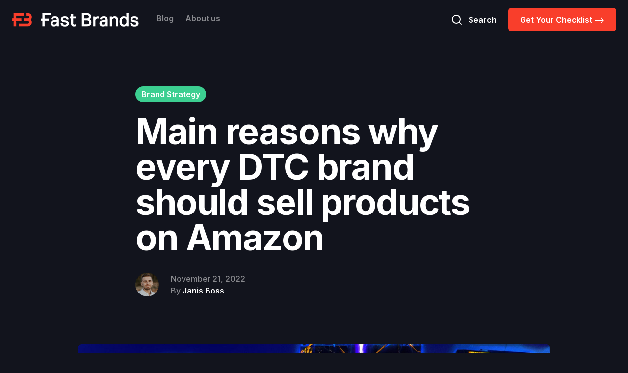

--- FILE ---
content_type: text/html
request_url: https://www.fastbrands.eu/post/main-reasons-why-every-dtc-brand-should-sell-products-on-amazon
body_size: 10075
content:
<!DOCTYPE html><!-- This site was created in Webflow. https://webflow.com --><!-- Last Published: Mon Mar 18 2024 15:37:27 GMT+0000 (Coordinated Universal Time) --><html data-wf-domain="www.fastbrands.eu" data-wf-page="631465597abad8666efa04a8" data-wf-site="631465597abad8152afa0413" data-wf-collection="631465597abad8076dfa041f" data-wf-item-slug="main-reasons-why-every-dtc-brand-should-sell-products-on-amazon"><head><meta charset="utf-8"/><title>Main reasons why every DTC brand should sell products on Amazon – Fast Brands Blog</title><meta content="Expanding to Amazon (and other channels) is perfect for brands who always look for additional ways how to diversify their business risks, increase the company valuation and reach a brand new customer segment. The benefits outweigh any challenges." name="description"/><meta content="Main reasons why every DTC brand should sell products on Amazon – Fast Brands Blog" property="og:title"/><meta content="Expanding to Amazon (and other channels) is perfect for brands who always look for additional ways how to diversify their business risks, increase the company valuation and reach a brand new customer segment. The benefits outweigh any challenges." property="og:description"/><meta content="Main reasons why every DTC brand should sell products on Amazon – Fast Brands Blog" property="twitter:title"/><meta content="Expanding to Amazon (and other channels) is perfect for brands who always look for additional ways how to diversify their business risks, increase the company valuation and reach a brand new customer segment. The benefits outweigh any challenges." property="twitter:description"/><meta property="og:type" content="website"/><meta content="summary_large_image" name="twitter:card"/><meta content="width=device-width, initial-scale=1" name="viewport"/><meta content="Webflow" name="generator"/><link href="https://assets-global.website-files.com/631465597abad8152afa0413/css/fastbrandshub.webflow.dffbdd103.css" rel="stylesheet" type="text/css"/><link href="https://fonts.googleapis.com" rel="preconnect"/><link href="https://fonts.gstatic.com" rel="preconnect" crossorigin="anonymous"/><script src="https://ajax.googleapis.com/ajax/libs/webfont/1.6.26/webfont.js" type="text/javascript"></script><script type="text/javascript">WebFont.load({  google: {    families: ["Inter:300,regular,500,600,700"]  }});</script><script type="text/javascript">!function(o,c){var n=c.documentElement,t=" w-mod-";n.className+=t+"js",("ontouchstart"in o||o.DocumentTouch&&c instanceof DocumentTouch)&&(n.className+=t+"touch")}(window,document);</script><link href="https://cdn.prod.website-files.com/631465597abad8152afa0413/638cfe7d77d1c70a98affe03_fast-brands-faviconbase%2032.png" rel="shortcut icon" type="image/x-icon"/><link href="https://cdn.prod.website-files.com/631465597abad8152afa0413/638cfeae9a161879f7b9cef3_fast-brands-faviconbase%20256.png" rel="apple-touch-icon"/><script async="" src="https://www.googletagmanager.com/gtag/js?id=UA-130093849-1"></script><script type="text/javascript">window.dataLayer = window.dataLayer || [];function gtag(){dataLayer.push(arguments);}gtag('js', new Date());gtag('config', 'UA-130093849-1', {'anonymize_ip': false});</script><script type="text/javascript">!function(f,b,e,v,n,t,s){if(f.fbq)return;n=f.fbq=function(){n.callMethod?n.callMethod.apply(n,arguments):n.queue.push(arguments)};if(!f._fbq)f._fbq=n;n.push=n;n.loaded=!0;n.version='2.0';n.agent='plwebflow';n.queue=[];t=b.createElement(e);t.async=!0;t.src=v;s=b.getElementsByTagName(e)[0];s.parentNode.insertBefore(t,s)}(window,document,'script','https://connect.facebook.net/en_US/fbevents.js');fbq('init', '461765224465830');fbq('track', 'PageView');</script><style>
body{
  -moz-osx-font-smoothing: grayscale;
  -webkit-font-smoothing: antialiased;
  }
</style></head><body><div id="Top" class="back-to-top-container"><div class="back-to-top-button-wrapper"><a href="#Top" class="button-circle bg-gray-3 w-inline-block"><img src="https://cdn.prod.website-files.com/631465597abad8152afa0413/631465597abad81212fa0461_icon-arrow-up.svg" alt="" class="button-circle-icon"/></a></div></div><div class="navbar-wrapper sticky-top"><div class="container"><div data-collapse="medium" data-animation="default" data-duration="400" data-easing="ease" data-easing2="ease" role="banner" class="navbar w-nav"><div class="navbar-row"><div><a href="/" class="navbar-1-brand w-nav-brand"><img src="https://cdn.prod.website-files.com/631465597abad8152afa0413/63146e70553f4174b9fd4017_fastbrands-l-white-smred.png" width="Auto" height="Auto" alt=""/></a><nav role="navigation" class="nav-menu w-nav-menu"><a href="/blog" class="nav-link w-nav-link">Blog</a><a href="/about" class="nav-link w-nav-link">About us</a></nav></div><div class="navbar-controls"><div class="navbar-buttons"><div class="modal-button-container"><a href="#" class="button icon-button bg-gray-1 w-inline-block"><img src="https://cdn.prod.website-files.com/631465597abad8152afa0413/631465597abad87f2cfa046b_icon-search.svg" alt="" class="icon-button-icon"/><div class="icon-button-text">Search</div></a></div><div class="modal-container"><div class="modal-background"></div><div class="content-width-medium modal-content"><div class="panel modal-panel"><div class="modal-panel-bg"></div><div class="panel-body modal-panel-body"><form action="/search" class="search-form w-form"><input class="form-input form-input-large search-modal-input w-input" autofocus="true" maxlength="256" name="query" placeholder="Type your search" type="search" id="search" required=""/><input type="submit" class="button search-form-button w-button" value="Search"/></form></div></div></div></div><a href="/amazon-strategy-checklist-fast-brands" class="button w-button">Get Your Checklist –&gt;</a></div><div class="menu-button w-nav-button"><img src="https://cdn.prod.website-files.com/631465597abad8152afa0413/631465597abad8293afa0458_icon-menu.svg" alt=""/></div></div></div></div></div></div><div class="section section-small"><div class="container"><div class="content-width-medium article-title-wrapper"><a style="background-color:hsla(154.69387755102042, 60.49%, 52.35%, 1.00)" href="/blog-categories/brand-strategy" class="badge space-bottom w-inline-block"><div>Brand Strategy</div></a><h1 class="display-heading-3">Main reasons why every DTC brand should sell products on Amazon</h1><div class="post-meta-wrapper"><a href="/team/janis-boss" class="w-inline-block"><img alt="" src="https://cdn.prod.website-files.com/631465597abad86cf5fa041c/631a02c1facd7b5ee9c469aa_JanisBoss_SQ_230x230px2.jpg" class="avatar"/></a><div class="space-left"><div>November 21, 2022</div><div class="row"><div>By </div><a href="/team/janis-boss" class="blog-post-panel-author">Janis Boss</a></div></div></div></div><div class="content-width-extra-large"><img alt="" src="https://cdn.prod.website-files.com/631465597abad86cf5fa041c/6378c4f9cf5b923769633cdd_Why%20should%20DTC%20brands%20sell%20on%20Amazon%20O.jpg" sizes="(max-width: 479px) 91vw, (max-width: 767px) 94vw, (max-width: 1919px) 95vw, 963.991455078125px" srcset="https://cdn.prod.website-files.com/631465597abad86cf5fa041c/6378c4f9cf5b923769633cdd_Why%20should%20DTC%20brands%20sell%20on%20Amazon%20O-p-500.jpg 500w, https://cdn.prod.website-files.com/631465597abad86cf5fa041c/6378c4f9cf5b923769633cdd_Why%20should%20DTC%20brands%20sell%20on%20Amazon%20O-p-800.jpg 800w, https://cdn.prod.website-files.com/631465597abad86cf5fa041c/6378c4f9cf5b923769633cdd_Why%20should%20DTC%20brands%20sell%20on%20Amazon%20O-p-1080.jpg 1080w, https://cdn.prod.website-files.com/631465597abad86cf5fa041c/6378c4f9cf5b923769633cdd_Why%20should%20DTC%20brands%20sell%20on%20Amazon%20O-p-1600.jpg 1600w, https://cdn.prod.website-files.com/631465597abad86cf5fa041c/6378c4f9cf5b923769633cdd_Why%20should%20DTC%20brands%20sell%20on%20Amazon%20O.jpg 1800w" class="rounded-image"/></div></div></div><div><div class="container"><div class="article-container"><div class="text-lead blog-post-summary">Expanding to Amazon (and other channels) is perfect for brands who always look for additional ways how to diversify their business risks, increase the company valuation and reach a brand new customer segment. The benefits outweigh any challenges.</div><div class="article w-richtext"><p>First of all, there are brands that don&#x27;t want to expand to other channels and will only sell through their website (and perhaps their own retail stores). They are comfortable with their business size and growth, and that&#x27;s completely fine. But for everyone else – brands who always look for additional ways how to diversify their business risks, increase the company valuation and reach a brand new customer segment – expanding to Amazon (and other channels) is a must.</p><p>Also, if you believe that expanding to other channels destroys the DTC philosophy, then this won&#x27;t be for you, and that&#x27;s also fine. For everyone else, who look at DTC as a fantastic channel (but not exclusive one), read on to learn more about all amazing benefits that you can get if you start selling your brand&#x27;s products on Amazon.</p><p>Ps. Most of these benefits also apply to other channels, but in this case, we will focus on Amazon. We will also take a look at valid concerns and other important aspects that you must take into account before making the decision about expansion on Amazon.</p><h2>Reach new customers</h2><p>More US digital shoppers start their searches on Amazon instead of Google or any other platform. In fact, Amazon overtook Google as the main place where consumers start their product searches already back <a href="https://www.insiderintelligence.com/content/more-product-searches-start-on-amazon">in 2018</a>. We have also found this to be true while doing Amazon keyword research for our clients. In many cases, we use Google keyword search volume data to strengthen the initial Amazon keyword research, and it&#x27;s clear that Amazon is indeed the leading platform for consumer product good research. And it&#x27;s not surprising, because Amazon is an amazing product research hub – shoppers can read hundreds of reviews, view images, read Q&amp;As and in many cases get cheaper and faster shipping options (especially the Prime customers with their free 1-2 day delivery).</p><p>In addition, and mostly thanks to the power of Amazon Prime and Amazon&#x27;s obsession over customer experience (which sometimes causes problems to us, sellers, but more on that later), there are shoppers who shop online <strong>EXCLUSIVELY</strong> on Amazon.</p><blockquote>Combine the most popular platform for product search in the world with the fact that some people shop exclusively on Amazon, and you get the undeniable truth – once you get your brand on Amazon, you will unlock a whole new audience.</blockquote><p>In addition, <a href="https://www.nytimes.com/2018/06/23/business/amazon-the-brand-buster.html">70% of the search queries</a> on Amazon are for generic goods. That means consumers are typing in &quot;running shoes&quot; or &quot;athletic shirt&quot; instead of searching specifically for &quot;Nike&quot; or other brand. However, all other search queries are for specific brands, and it makes sense, because customers use Amazon to check out the product before buying it. Why? It&#x27;s simple. In most cases they just want to check the price and shipping speed, perhaps they can find a better deal. In addition, the average consumer likes to check additional images and read additional reviews about the product before making the decision.</p><blockquote>So, whenever you are running paid ads and boosting your brand awareness through various marketing channels, it&#x27;s guaranteed that many customers will actually search your brand name on Amazon.</blockquote><p>So what happens if your products are not on Amazon when customers search for your brand name? Many of them might return to your website and still make the purchase there, but others will stay on Amazon because they will see similar products in search results. Products that not only solve the same problem, but also have thousands of reviews, lower price and faster shipping. And that&#x27;s the best case... Because brands who are spending decent budget on external marketing channels like Facebook or TikTok ads but are not yet on Amazon, will find many knock off brands on Amazon that are bidding on their brand keywords, getting cheap sales and making a living thanks to your brand&#x27;s search volume on Amazon. That was also one of the main reasons why <a href="https://open.spotify.com/episode/6buCuZAXAr1LbPjrtkBURx?si=B60E_xjjTrGaUciPrDArRg">Ezra Firestone took BOOM! by Cindy Joseph to Amazon</a>, to finally get rid of these parasite brands and take over all traffic control and reach all these new customers on Amazon.</p><h2>Protect your brand image and customer experience</h2><p>In addition to above mentioned case with parasite brands, there will be other sellers who are actually selling your products for higher price, operating as unauthorized middle man. Or even worse, companies selling their own products shamelessly branded as your products.</p><blockquote>Taking into account all these retail arbitrage hustlers, unauthorized sellers acquiring inventory and counterfeits, there&#x27;s high chance that your products will end up on Amazon, even if you don&#x27;t take them there.</blockquote><p>And this is really painful for modern DTC brands, who want to offer the best customer experience and keep their brand to high standards. Because you can control your brand&#x27;s image and customer experience on Amazon <strong>ONLY</strong> if you take your brand there and protect it.</p><p>Fortunately, Amazon has been actively working on improving brand experience on Amazon, creating new tools designed to help brands protect their image and have better control of customer experience. Most noteworthy programs include <a href="https://brandservices.amazon.com/">Brand Registry</a>, <a href="https://brandservices.amazon.com/projectzero">Project Zero</a> and <a href="https://brandservices.amazon.com/transparency">Transparency Program</a>.</p><h2>Increase sales and lower customer acquisition costs</h2><p>As mentioned above, there are customers who will shop only on Amazon. In addition, people love and trust Amazon. So by simply being on Amazon and capturing your brand&#x27;s demand, you will already get incremental sales, even if you don&#x27;t run any Amazon PPC campaigns. However, we do suggest to start with brand keyword campaigns to get rid of all these parasite brands and get to the top positions for your brand related keywords much faster. These brand campaigns are also relatively cheap and quite often reach 10–20+ ROAS. With increasing acquisition costs outside Amazon, it&#x27;s clear that Amazon is a great channel that will help to unlock new scale.</p><p>In addition, if your brand&#x27;s awareness is strong, you can easily get to the top positions also in generic product search results (without spending tons of money on ads), in which case you would get access to a completely new audience who have never heard about you before, which would generate even more significant sales boost. But don&#x27;t worry if your brand does not have strong brand awareness yet, you can still get your product high in search results for various search keywords and find new customers while spending less money on acquisition in comparison to classic advertisement strategies like Facebook ads.</p><h2>Diversify risks and increase the company&#x27;s value</h2><p>Apart from expanding your brand&#x27;s reach, protecting brand image and customer experience and increasing sales, another benefit is risk diversification. This is actually true for every new channel that you unlock, not just Amazon. Expanding to other sales channels and also unlocking new marketing channels will allow you to better deal with unexpected changes. Your business will become more resilient to any sudden changes or crisis.</p><p>You also don&#x27;t have to jump on Amazon and upload all your product catalog. You can start with a smaller selection of products. See how the marketplace works, get your brand in all these brand programs and start working on establishing a strong brand territory on Amazon. All of this will also increase company&#x27;s value if you are planning to sell it later on. PE Investors and business aggregators will be more interested in your business if they will see that it has great potential on Amazon with some real data backing it up. They also prefer more diversified companies that don&#x27;t rely on single acquisition channel, especially in times of uncertainty.</p><h2>Main challenges and valid concerns about selling on Amazon</h2><p>All expansion strategies have some drawbacks, and there are few important things to consider in case of selling on Amazon. But there are great solutions for each one of them, so let&#x27;s dive in.</p><h3>Will launching on Amazon cannibalise my brand&#x27;s sales?</h3><p>Yes, to some extent. But remember that you unlock brand new audience that shop exclusively on Amazon. So the combined sales are always bound to increase. We usually see a 15-30% increase in total sales. But it really depends on products and the existing sales channels mix. We have had few cases where the products got in front of this large audience that was previously unaccessible and the brand easily doubled their total sales.</p><p>You lose some sales on your own online store but its easily outweighed by orders from people who exclusively shop on Amazon and from getting in top positions on various keywords and reaching people who hadn&#x27;t heard about you before. In addition, if there are these knock off parasite brands already active on Amazon, feeding on your brand demand, you are already losing these sales on your own online store. We have seen many cases where these knock off brands were generating 10s of thousands of revenue each month and the more you let them grow, the more difficult it will be to fight them off once you decide to launch on Amazon. Talking about solutions, once you get on Amazon, be sure to utilize all these amazing tools for brands like Brand Registry and Project Zero.</p><p>If you need some more examples of cannibalisation and the net positive effect, here&#x27;s a great podcast where Ezra Firestone shared their reasons for launching on Amazon and mentioned that BOOM! by Cindy Joseph now generates 15% of their revenue on Amazon:</p><div class="w-embed w-iframe"><iframe src="https://open.spotify.com/embed/episode/6buCuZAXAr1LbPjrtkBURx?utm_source=generator&t=286728" width="100%" height="232" frameBorder="0" allowfullscreen="" allow="autoplay; clipboard-write; encrypted-media; fullscreen; picture-in-picture"></iframe></div><h3>What happens with customer data?</h3><p>This one might actually be the worst drawback for many DTC brands out there, who have really powerful email marketing strategy in place. Amazon owns the customer data. You don&#x27;t have access to customer&#x27;s email address or phone number. And it&#x27;s strictly forbidden to encourage Amazon customers to shop on your website. You can&#x27;t mention it in the product descrpption. You can&#x27;t mention it on the product packaging or packaging inserts etc.</p><p>However, there are many great methods that allow you to boost the synergy across both sales channels. While you can&#x27;t encourage your customers to shop on your site, you can include packaging insert that showcases your product catalog (without any links to the product catalog on your homepage). You can also include a short version of your brand story and an option to learn more about your brand (you can include a link to full brand story, but make sure that there isn&#x27;t any option to buy your products on this landing page). In general, your main goal shoul.d be to raise interest in the Amazon customer to go and learn more about your brand, without encouraging them to shop on your website. Once you get that visit to your homepage, the customer is &quot;yours&quot; and any media buyer will know what to do next.</p><blockquote>In summary, make sure you don&#x27;t encourage Amazon customers to buy products on your website. That will only get you in trouble. Instead, create appealing brand presentation so customers naturally want to learn more about your brand (thus getting into your marketing funnel).</blockquote><h3>Is Amazon&#x27;s obsession over customer experience hurting seller experience on Amazon?</h3><p>Short answer, yes! Although Amazon provides amazing tools and opportunities, when it comes to disputes between sellers and customers, Amazon will lean towards protecting the customers. on all platforms, there are also fraudsters who try to take advantage of this and sometimes they succeed. And perhaps they succeed on Amazon more often than on other platforms.</p><p>My only solution to this? Be patient. Play fair. And remember that you can&#x27;t win all battles – in some cases Amazon will side with customer even if they should be on your side. But it&#x27;s definitely not worth to lose your mind over these cases which happen very rarely and actually don&#x27;t make any loss at all in the grand scheme of things.</p><p>‍</p><h3>So what&#x27;s next?</h3><p>The benefits of selling on Amazon far outweigh any downsides and challenges you may face. None of our clients have regretted expanding on Amazon. And there are many public case studies and podcasts where DTC brand owners share their success stories of launching on Amazon.</p><p>If you want someone to take a look at your brand&#x27;s Amazon case and potential, we will happily do it FOR FREE. Just get in touch with us and we will do a quick and honest overview of your brand&#x27;s potential. Click <a href="https://airtable.com/shrkRggvZLUDhuDrQ" target="_blank"><strong>here</strong></a> to fill in the form.</p><p>Don&#x27;t trust these classic Amazon agencies who say that everyone should sell on Amazon. It&#x27;s not for everyone! Some brands are not yet ready to expand to other marketplaces and should instead focus on improving their product-market fit and building stronger brand awareness, and that&#x27;s completely fine!</p><p>‍</p><p>‍</p></div></div><div class="horizontal-rule blog-post-horizontal-rule"></div><div class="w-dyn-list"><div role="list" class="w-dyn-items"><div role="listitem" class="w-dyn-item"><div data-w-id="f5b33858-23df-43eb-8d52-8a631de5e413" class="w-layout-grid panel panel-wide"><a href="/post/how-to-add-seller-fulfilled-offers-to-your-existing-amazon-fba-listings-while-they-are-out-of-stock" class="panel-image-link w-inline-block"><img alt="" src="https://cdn.prod.website-files.com/631465597abad86cf5fa041c/6378c5a4e86a458a402ebed4_Delivery%20tracks%20stuck%20in%20traffic%20jam%20-%20abstract%20art%20featured.jpg" class="panel-image-left"/></a><div class="panel-body"><div class="blog-featured-panel-title"><a style="background-color:hsla(226.93877551020407, 60.49%, 52.35%, 1.00)" href="/blog-categories/amazon-operations" class="badge space-bottom w-inline-block"><div>Amazon Operations</div></a><a href="/post/how-to-add-seller-fulfilled-offers-to-your-existing-amazon-fba-listings-while-they-are-out-of-stock" class="w-inline-block"><h3 class="card-heading">How to add Seller Fulfilled offers to your existing Amazon FBA listings while they are out-of-stock?</h3></a></div><div class="blog-panel-foot"><div class="blog-panel-meta-text"><div>November 21, 2022</div><div class="row"><div>by </div><div>Janis Boss</div></div></div><a href="/team/janis-boss" class="w-inline-block"><img alt="" src="https://cdn.prod.website-files.com/631465597abad86cf5fa041c/631a02c1facd7b5ee9c469aa_JanisBoss_SQ_230x230px2.jpg" class="avatar blog-panel-avatar"/></a></div></div></div></div></div></div></div></div><div><div class="container"><div data-w-id="3d4e4dd3-6c14-d671-8ba9-0ed676115212" class="panel section"><div class="panel-body align-content-center"><div class="center-content content-width-large"><h5 class="panel-subheading text-primary-3">Newsletter</h5><div class="display-heading-4 space-bottom-large">Get great insight from our expert team.</div><div class="form content-width-medium w-form"><form id="wf-form-Blog-Post-Subscribe-Form" name="wf-form-Blog-Post-Subscribe-Form" data-name="Blog Post Subscribe Form" method="get" class="horizontal-form" data-wf-page-id="631465597abad8666efa04a8" data-wf-element-id="3d4e4dd3-6c14-d671-8ba9-0ed67611521a"><input class="form-input form-input-large w-input" maxlength="256" name="email" data-name="Email" placeholder="Email Address" type="email" id="email" required=""/><input type="submit" data-wait="Please wait..." class="button-large bg-primary-3 horizontal-form-button w-button" value="Subscribe now"/></form><div class="form-success w-form-done"><div>Thank you! Your submission has been received!</div></div><div class="form-error w-form-fail"><div>Oops! Something went wrong while submitting the form.</div></div></div><div class="text-small form-subtext">By signing up you agree to our <a href="/utility/legal-demo">Terms &amp; Conditions</a></div></div></div></div></div></div><div class="footer"><div class="container"><div class="panel"><div class="panel-body footer-1-panel-body"><div class="footer-3-top-row"><div class="footer-3-left-column"><div class="footer-contact-methods"><div><h5>Contact</h5><div><div>hello@FastBrands.eu</div></div></div><div><h5>HQ address</h5><div><div>Ojara Vaciesa 6b<br/>Riga, Latvia<br/>LV-1004</div></div></div></div><div class="w-layout-grid vertical-menu-grid"><h5>About</h5><a href="/about" class="text-link">About us</a><a href="/blog" class="text-link">Our blog</a><a href="/case-studies" class="text-link">Case studies</a></div><div class="w-layout-grid vertical-menu-grid"><h5>Other</h5><a href="#" class="text-link">Privacy Policy</a><a href="#" class="text-link">Cookie Policy</a></div></div><div class="panel"><div class="panel-body panel-body-small blog-small-panel-body"><div class="badge blog-small-badge"><div>Latest Blog Post</div></div><div class="w-dyn-list"><div role="list" class="w-dyn-items"><div role="listitem" class="w-dyn-item"><a href="/post/how-to-add-seller-fulfilled-offers-to-your-existing-amazon-fba-listings-while-they-are-out-of-stock" class="blog-small-link w-inline-block"><h5 class="blog-small-heading">How to add Seller Fulfilled offers to your existing Amazon FBA listings while they are out-of-stock?</h5><div>November 21, 2022</div></a></div></div></div></div></div></div><div class="footer-1-bottom-row"><div class="text-small">© 2018 - 2023 Fast Brands<a href="https://www.webflow.com/" target="_blank"></a></div><div class="social-list"><a href="https://draugiemgroup.com/" target="_blank" class="w-inline-block"><img src="https://cdn.prod.website-files.com/631465597abad8152afa0413/6318471d51f6ff935be640d3_Part-of-Draugiem-Group-wtbg.png" loading="lazy" alt="" class="image"/></a></div></div></div></div></div></div><script src="https://d3e54v103j8qbb.cloudfront.net/js/jquery-3.5.1.min.dc5e7f18c8.js?site=631465597abad8152afa0413" type="text/javascript" integrity="sha256-9/aliU8dGd2tb6OSsuzixeV4y/faTqgFtohetphbbj0=" crossorigin="anonymous"></script><script src="https://assets-global.website-files.com/631465597abad8152afa0413/js/webflow.213fa4930.js" type="text/javascript"></script></body></html>

--- FILE ---
content_type: text/css
request_url: https://assets-global.website-files.com/631465597abad8152afa0413/css/fastbrandshub.webflow.dffbdd103.css
body_size: 16839
content:
html {
  -ms-text-size-adjust: 100%;
  -webkit-text-size-adjust: 100%;
  font-family: sans-serif;
}

body {
  margin: 0;
}

article, aside, details, figcaption, figure, footer, header, hgroup, main, menu, nav, section, summary {
  display: block;
}

audio, canvas, progress, video {
  vertical-align: baseline;
  display: inline-block;
}

audio:not([controls]) {
  height: 0;
  display: none;
}

[hidden], template {
  display: none;
}

a {
  background-color: rgba(0, 0, 0, 0);
}

a:active, a:hover {
  outline: 0;
}

abbr[title] {
  border-bottom: 1px dotted;
}

b, strong {
  font-weight: bold;
}

dfn {
  font-style: italic;
}

h1 {
  margin: .67em 0;
  font-size: 2em;
}

mark {
  color: #000;
  background: #ff0;
}

small {
  font-size: 80%;
}

sub, sup {
  vertical-align: baseline;
  font-size: 75%;
  line-height: 0;
  position: relative;
}

sup {
  top: -.5em;
}

sub {
  bottom: -.25em;
}

img {
  border: 0;
}

svg:not(:root) {
  overflow: hidden;
}

figure {
  margin: 1em 40px;
}

hr {
  box-sizing: content-box;
  height: 0;
}

pre {
  overflow: auto;
}

code, kbd, pre, samp {
  font-family: monospace;
  font-size: 1em;
}

button, input, optgroup, select, textarea {
  color: inherit;
  font: inherit;
  margin: 0;
}

button {
  overflow: visible;
}

button, select {
  text-transform: none;
}

button, html input[type="button"], input[type="reset"] {
  -webkit-appearance: button;
  cursor: pointer;
}

button[disabled], html input[disabled] {
  cursor: default;
}

button::-moz-focus-inner, input::-moz-focus-inner {
  border: 0;
  padding: 0;
}

input {
  line-height: normal;
}

input[type="checkbox"], input[type="radio"] {
  box-sizing: border-box;
  padding: 0;
}

input[type="number"]::-webkit-inner-spin-button, input[type="number"]::-webkit-outer-spin-button {
  height: auto;
}

input[type="search"] {
  -webkit-appearance: none;
}

input[type="search"]::-webkit-search-cancel-button, input[type="search"]::-webkit-search-decoration {
  -webkit-appearance: none;
}

fieldset {
  border: 1px solid silver;
  margin: 0 2px;
  padding: .35em .625em .75em;
}

legend {
  border: 0;
  padding: 0;
}

textarea {
  overflow: auto;
}

optgroup {
  font-weight: bold;
}

table {
  border-collapse: collapse;
  border-spacing: 0;
}

td, th {
  padding: 0;
}

@font-face {
  font-family: webflow-icons;
  src: url("[data-uri]") format("truetype");
  font-weight: normal;
  font-style: normal;
}

[class^="w-icon-"], [class*=" w-icon-"] {
  speak: none;
  font-variant: normal;
  text-transform: none;
  -webkit-font-smoothing: antialiased;
  -moz-osx-font-smoothing: grayscale;
  font-style: normal;
  font-weight: normal;
  line-height: 1;
  font-family: webflow-icons !important;
}

.w-icon-slider-right:before {
  content: "";
}

.w-icon-slider-left:before {
  content: "";
}

.w-icon-nav-menu:before {
  content: "";
}

.w-icon-arrow-down:before, .w-icon-dropdown-toggle:before {
  content: "";
}

.w-icon-file-upload-remove:before {
  content: "";
}

.w-icon-file-upload-icon:before {
  content: "";
}

* {
  box-sizing: border-box;
}

html {
  height: 100%;
}

body {
  min-height: 100%;
  color: #333;
  background-color: #fff;
  margin: 0;
  font-family: Arial, sans-serif;
  font-size: 14px;
  line-height: 20px;
}

img {
  max-width: 100%;
  vertical-align: middle;
  display: inline-block;
}

html.w-mod-touch * {
  background-attachment: scroll !important;
}

.w-block {
  display: block;
}

.w-inline-block {
  max-width: 100%;
  display: inline-block;
}

.w-clearfix:before, .w-clearfix:after {
  content: " ";
  grid-area: 1 / 1 / 2 / 2;
  display: table;
}

.w-clearfix:after {
  clear: both;
}

.w-hidden {
  display: none;
}

.w-button {
  color: #fff;
  line-height: inherit;
  cursor: pointer;
  background-color: #3898ec;
  border: 0;
  border-radius: 0;
  padding: 9px 15px;
  text-decoration: none;
  display: inline-block;
}

input.w-button {
  -webkit-appearance: button;
}

html[data-w-dynpage] [data-w-cloak] {
  color: rgba(0, 0, 0, 0) !important;
}

.w-code-block {
  margin: unset;
}

pre.w-code-block code {
  all: inherit;
}

.w-webflow-badge, .w-webflow-badge * {
  z-index: auto;
  visibility: visible;
  box-sizing: border-box;
  width: auto;
  height: auto;
  max-height: none;
  max-width: none;
  min-height: 0;
  min-width: 0;
  float: none;
  clear: none;
  box-shadow: none;
  opacity: 1;
  direction: ltr;
  font-family: inherit;
  font-weight: inherit;
  color: inherit;
  font-size: inherit;
  line-height: inherit;
  font-style: inherit;
  font-variant: inherit;
  text-align: inherit;
  letter-spacing: inherit;
  -webkit-text-decoration: inherit;
  text-decoration: inherit;
  text-indent: 0;
  text-transform: inherit;
  text-shadow: none;
  font-smoothing: auto;
  vertical-align: baseline;
  cursor: inherit;
  white-space: inherit;
  word-break: normal;
  word-spacing: normal;
  word-wrap: normal;
  background: none;
  border: 0 rgba(0, 0, 0, 0);
  border-radius: 0;
  margin: 0;
  padding: 0;
  list-style-type: disc;
  transition: none;
  display: block;
  position: static;
  top: auto;
  bottom: auto;
  left: auto;
  right: auto;
  overflow: visible;
  transform: none;
}

.w-webflow-badge {
  white-space: nowrap;
  cursor: pointer;
  box-shadow: 0 0 0 1px rgba(0, 0, 0, .1), 0 1px 3px rgba(0, 0, 0, .1);
  visibility: visible !important;
  z-index: 2147483647 !important;
  color: #aaadb0 !important;
  opacity: 1 !important;
  width: auto !important;
  height: auto !important;
  background-color: #fff !important;
  border-radius: 3px !important;
  margin: 0 !important;
  padding: 6px !important;
  font-size: 12px !important;
  line-height: 14px !important;
  text-decoration: none !important;
  display: inline-block !important;
  position: fixed !important;
  top: auto !important;
  bottom: 12px !important;
  left: auto !important;
  right: 12px !important;
  overflow: visible !important;
  transform: none !important;
}

.w-webflow-badge > img {
  visibility: visible !important;
  opacity: 1 !important;
  vertical-align: middle !important;
  display: inline-block !important;
}

h1, h2, h3, h4, h5, h6 {
  margin-bottom: 10px;
  font-weight: bold;
}

h1 {
  margin-top: 20px;
  font-size: 38px;
  line-height: 44px;
}

h2 {
  margin-top: 20px;
  font-size: 32px;
  line-height: 36px;
}

h3 {
  margin-top: 20px;
  font-size: 24px;
  line-height: 30px;
}

h4 {
  margin-top: 10px;
  font-size: 18px;
  line-height: 24px;
}

h5 {
  margin-top: 10px;
  font-size: 14px;
  line-height: 20px;
}

h6 {
  margin-top: 10px;
  font-size: 12px;
  line-height: 18px;
}

p {
  margin-top: 0;
  margin-bottom: 10px;
}

blockquote {
  border-left: 5px solid #e2e2e2;
  margin: 0 0 10px;
  padding: 10px 20px;
  font-size: 18px;
  line-height: 22px;
}

figure {
  margin: 0 0 10px;
}

figcaption {
  text-align: center;
  margin-top: 5px;
}

ul, ol {
  margin-top: 0;
  margin-bottom: 10px;
  padding-left: 40px;
}

.w-list-unstyled {
  padding-left: 0;
  list-style: none;
}

.w-embed:before, .w-embed:after {
  content: " ";
  grid-area: 1 / 1 / 2 / 2;
  display: table;
}

.w-embed:after {
  clear: both;
}

.w-video {
  width: 100%;
  padding: 0;
  position: relative;
}

.w-video iframe, .w-video object, .w-video embed {
  width: 100%;
  height: 100%;
  border: none;
  position: absolute;
  top: 0;
  left: 0;
}

fieldset {
  border: 0;
  margin: 0;
  padding: 0;
}

button, [type="button"], [type="reset"] {
  cursor: pointer;
  -webkit-appearance: button;
  border: 0;
}

.w-form {
  margin: 0 0 15px;
}

.w-form-done {
  text-align: center;
  background-color: #ddd;
  padding: 20px;
  display: none;
}

.w-form-fail {
  background-color: #ffdede;
  margin-top: 10px;
  padding: 10px;
  display: none;
}

label {
  margin-bottom: 5px;
  font-weight: bold;
  display: block;
}

.w-input, .w-select {
  width: 100%;
  height: 38px;
  color: #333;
  vertical-align: middle;
  background-color: #fff;
  border: 1px solid #ccc;
  margin-bottom: 10px;
  padding: 8px 12px;
  font-size: 14px;
  line-height: 1.42857;
  display: block;
}

.w-input:-moz-placeholder, .w-select:-moz-placeholder {
  color: #999;
}

.w-input::-moz-placeholder, .w-select::-moz-placeholder {
  color: #999;
  opacity: 1;
}

.w-input::-webkit-input-placeholder, .w-select::-webkit-input-placeholder {
  color: #999;
}

.w-input:focus, .w-select:focus {
  border-color: #3898ec;
  outline: 0;
}

.w-input[disabled], .w-select[disabled], .w-input[readonly], .w-select[readonly], fieldset[disabled] .w-input, fieldset[disabled] .w-select {
  cursor: not-allowed;
}

.w-input[disabled]:not(.w-input-disabled), .w-select[disabled]:not(.w-input-disabled), .w-input[readonly], .w-select[readonly], fieldset[disabled]:not(.w-input-disabled) .w-input, fieldset[disabled]:not(.w-input-disabled) .w-select {
  background-color: #eee;
}

textarea.w-input, textarea.w-select {
  height: auto;
}

.w-select {
  background-color: #f3f3f3;
}

.w-select[multiple] {
  height: auto;
}

.w-form-label {
  cursor: pointer;
  margin-bottom: 0;
  font-weight: normal;
  display: inline-block;
}

.w-radio {
  margin-bottom: 5px;
  padding-left: 20px;
  display: block;
}

.w-radio:before, .w-radio:after {
  content: " ";
  grid-area: 1 / 1 / 2 / 2;
  display: table;
}

.w-radio:after {
  clear: both;
}

.w-radio-input {
  float: left;
  margin: 3px 0 0 -20px;
  line-height: normal;
}

.w-file-upload {
  margin-bottom: 10px;
  display: block;
}

.w-file-upload-input {
  width: .1px;
  height: .1px;
  opacity: 0;
  z-index: -100;
  position: absolute;
  overflow: hidden;
}

.w-file-upload-default, .w-file-upload-uploading, .w-file-upload-success {
  color: #333;
  display: inline-block;
}

.w-file-upload-error {
  margin-top: 10px;
  display: block;
}

.w-file-upload-default.w-hidden, .w-file-upload-uploading.w-hidden, .w-file-upload-error.w-hidden, .w-file-upload-success.w-hidden {
  display: none;
}

.w-file-upload-uploading-btn {
  cursor: pointer;
  background-color: #fafafa;
  border: 1px solid #ccc;
  margin: 0;
  padding: 8px 12px;
  font-size: 14px;
  font-weight: normal;
  display: flex;
}

.w-file-upload-file {
  background-color: #fafafa;
  border: 1px solid #ccc;
  flex-grow: 1;
  justify-content: space-between;
  margin: 0;
  padding: 8px 9px 8px 11px;
  display: flex;
}

.w-file-upload-file-name {
  font-size: 14px;
  font-weight: normal;
  display: block;
}

.w-file-remove-link {
  width: auto;
  height: auto;
  cursor: pointer;
  margin-top: 3px;
  margin-left: 10px;
  padding: 3px;
  display: block;
}

.w-icon-file-upload-remove {
  margin: auto;
  font-size: 10px;
}

.w-file-upload-error-msg {
  color: #ea384c;
  padding: 2px 0;
  display: inline-block;
}

.w-file-upload-info {
  padding: 0 12px;
  line-height: 38px;
  display: inline-block;
}

.w-file-upload-label {
  cursor: pointer;
  background-color: #fafafa;
  border: 1px solid #ccc;
  margin: 0;
  padding: 8px 12px;
  font-size: 14px;
  font-weight: normal;
  display: inline-block;
}

.w-icon-file-upload-icon, .w-icon-file-upload-uploading {
  width: 20px;
  margin-right: 8px;
  display: inline-block;
}

.w-icon-file-upload-uploading {
  height: 20px;
}

.w-container {
  max-width: 940px;
  margin-left: auto;
  margin-right: auto;
}

.w-container:before, .w-container:after {
  content: " ";
  grid-area: 1 / 1 / 2 / 2;
  display: table;
}

.w-container:after {
  clear: both;
}

.w-container .w-row {
  margin-left: -10px;
  margin-right: -10px;
}

.w-row:before, .w-row:after {
  content: " ";
  grid-area: 1 / 1 / 2 / 2;
  display: table;
}

.w-row:after {
  clear: both;
}

.w-row .w-row {
  margin-left: 0;
  margin-right: 0;
}

.w-col {
  float: left;
  width: 100%;
  min-height: 1px;
  padding-left: 10px;
  padding-right: 10px;
  position: relative;
}

.w-col .w-col {
  padding-left: 0;
  padding-right: 0;
}

.w-col-1 {
  width: 8.33333%;
}

.w-col-2 {
  width: 16.6667%;
}

.w-col-3 {
  width: 25%;
}

.w-col-4 {
  width: 33.3333%;
}

.w-col-5 {
  width: 41.6667%;
}

.w-col-6 {
  width: 50%;
}

.w-col-7 {
  width: 58.3333%;
}

.w-col-8 {
  width: 66.6667%;
}

.w-col-9 {
  width: 75%;
}

.w-col-10 {
  width: 83.3333%;
}

.w-col-11 {
  width: 91.6667%;
}

.w-col-12 {
  width: 100%;
}

.w-hidden-main {
  display: none !important;
}

@media screen and (max-width: 991px) {
  .w-container {
    max-width: 728px;
  }

  .w-hidden-main {
    display: inherit !important;
  }

  .w-hidden-medium {
    display: none !important;
  }

  .w-col-medium-1 {
    width: 8.33333%;
  }

  .w-col-medium-2 {
    width: 16.6667%;
  }

  .w-col-medium-3 {
    width: 25%;
  }

  .w-col-medium-4 {
    width: 33.3333%;
  }

  .w-col-medium-5 {
    width: 41.6667%;
  }

  .w-col-medium-6 {
    width: 50%;
  }

  .w-col-medium-7 {
    width: 58.3333%;
  }

  .w-col-medium-8 {
    width: 66.6667%;
  }

  .w-col-medium-9 {
    width: 75%;
  }

  .w-col-medium-10 {
    width: 83.3333%;
  }

  .w-col-medium-11 {
    width: 91.6667%;
  }

  .w-col-medium-12 {
    width: 100%;
  }

  .w-col-stack {
    width: 100%;
    left: auto;
    right: auto;
  }
}

@media screen and (max-width: 767px) {
  .w-hidden-main, .w-hidden-medium {
    display: inherit !important;
  }

  .w-hidden-small {
    display: none !important;
  }

  .w-row, .w-container .w-row {
    margin-left: 0;
    margin-right: 0;
  }

  .w-col {
    width: 100%;
    left: auto;
    right: auto;
  }

  .w-col-small-1 {
    width: 8.33333%;
  }

  .w-col-small-2 {
    width: 16.6667%;
  }

  .w-col-small-3 {
    width: 25%;
  }

  .w-col-small-4 {
    width: 33.3333%;
  }

  .w-col-small-5 {
    width: 41.6667%;
  }

  .w-col-small-6 {
    width: 50%;
  }

  .w-col-small-7 {
    width: 58.3333%;
  }

  .w-col-small-8 {
    width: 66.6667%;
  }

  .w-col-small-9 {
    width: 75%;
  }

  .w-col-small-10 {
    width: 83.3333%;
  }

  .w-col-small-11 {
    width: 91.6667%;
  }

  .w-col-small-12 {
    width: 100%;
  }
}

@media screen and (max-width: 479px) {
  .w-container {
    max-width: none;
  }

  .w-hidden-main, .w-hidden-medium, .w-hidden-small {
    display: inherit !important;
  }

  .w-hidden-tiny {
    display: none !important;
  }

  .w-col {
    width: 100%;
  }

  .w-col-tiny-1 {
    width: 8.33333%;
  }

  .w-col-tiny-2 {
    width: 16.6667%;
  }

  .w-col-tiny-3 {
    width: 25%;
  }

  .w-col-tiny-4 {
    width: 33.3333%;
  }

  .w-col-tiny-5 {
    width: 41.6667%;
  }

  .w-col-tiny-6 {
    width: 50%;
  }

  .w-col-tiny-7 {
    width: 58.3333%;
  }

  .w-col-tiny-8 {
    width: 66.6667%;
  }

  .w-col-tiny-9 {
    width: 75%;
  }

  .w-col-tiny-10 {
    width: 83.3333%;
  }

  .w-col-tiny-11 {
    width: 91.6667%;
  }

  .w-col-tiny-12 {
    width: 100%;
  }
}

.w-widget {
  position: relative;
}

.w-widget-map {
  width: 100%;
  height: 400px;
}

.w-widget-map label {
  width: auto;
  display: inline;
}

.w-widget-map img {
  max-width: inherit;
}

.w-widget-map .gm-style-iw {
  text-align: center;
}

.w-widget-map .gm-style-iw > button {
  display: none !important;
}

.w-widget-twitter {
  overflow: hidden;
}

.w-widget-twitter-count-shim {
  vertical-align: top;
  width: 28px;
  height: 20px;
  text-align: center;
  background: #fff;
  border: 1px solid #758696;
  border-radius: 3px;
  display: inline-block;
  position: relative;
}

.w-widget-twitter-count-shim * {
  pointer-events: none;
  -webkit-user-select: none;
  -ms-user-select: none;
  user-select: none;
}

.w-widget-twitter-count-shim .w-widget-twitter-count-inner {
  text-align: center;
  color: #999;
  font-family: serif;
  font-size: 15px;
  line-height: 12px;
  position: relative;
}

.w-widget-twitter-count-shim .w-widget-twitter-count-clear {
  display: block;
  position: relative;
}

.w-widget-twitter-count-shim.w--large {
  width: 36px;
  height: 28px;
}

.w-widget-twitter-count-shim.w--large .w-widget-twitter-count-inner {
  font-size: 18px;
  line-height: 18px;
}

.w-widget-twitter-count-shim:not(.w--vertical) {
  margin-left: 5px;
  margin-right: 8px;
}

.w-widget-twitter-count-shim:not(.w--vertical).w--large {
  margin-left: 6px;
}

.w-widget-twitter-count-shim:not(.w--vertical):before, .w-widget-twitter-count-shim:not(.w--vertical):after {
  content: " ";
  height: 0;
  width: 0;
  pointer-events: none;
  border: solid rgba(0, 0, 0, 0);
  position: absolute;
  top: 50%;
  left: 0;
}

.w-widget-twitter-count-shim:not(.w--vertical):before {
  border-width: 4px;
  border-color: rgba(117, 134, 150, 0) #5d6c7b rgba(117, 134, 150, 0) rgba(117, 134, 150, 0);
  margin-top: -4px;
  margin-left: -9px;
}

.w-widget-twitter-count-shim:not(.w--vertical).w--large:before {
  border-width: 5px;
  margin-top: -5px;
  margin-left: -10px;
}

.w-widget-twitter-count-shim:not(.w--vertical):after {
  border-width: 4px;
  border-color: rgba(255, 255, 255, 0) #fff rgba(255, 255, 255, 0) rgba(255, 255, 255, 0);
  margin-top: -4px;
  margin-left: -8px;
}

.w-widget-twitter-count-shim:not(.w--vertical).w--large:after {
  border-width: 5px;
  margin-top: -5px;
  margin-left: -9px;
}

.w-widget-twitter-count-shim.w--vertical {
  width: 61px;
  height: 33px;
  margin-bottom: 8px;
}

.w-widget-twitter-count-shim.w--vertical:before, .w-widget-twitter-count-shim.w--vertical:after {
  content: " ";
  height: 0;
  width: 0;
  pointer-events: none;
  border: solid rgba(0, 0, 0, 0);
  position: absolute;
  top: 100%;
  left: 50%;
}

.w-widget-twitter-count-shim.w--vertical:before {
  border-width: 5px;
  border-color: #5d6c7b rgba(117, 134, 150, 0) rgba(117, 134, 150, 0);
  margin-left: -5px;
}

.w-widget-twitter-count-shim.w--vertical:after {
  border-width: 4px;
  border-color: #fff rgba(255, 255, 255, 0) rgba(255, 255, 255, 0);
  margin-left: -4px;
}

.w-widget-twitter-count-shim.w--vertical .w-widget-twitter-count-inner {
  font-size: 18px;
  line-height: 22px;
}

.w-widget-twitter-count-shim.w--vertical.w--large {
  width: 76px;
}

.w-background-video {
  height: 500px;
  color: #fff;
  position: relative;
  overflow: hidden;
}

.w-background-video > video {
  width: 100%;
  height: 100%;
  object-fit: cover;
  z-index: -100;
  background-position: 50%;
  background-size: cover;
  margin: auto;
  position: absolute;
  top: -100%;
  bottom: -100%;
  left: -100%;
  right: -100%;
}

.w-background-video > video::-webkit-media-controls-start-playback-button {
  -webkit-appearance: none;
  display: none !important;
}

.w-background-video--control {
  background-color: rgba(0, 0, 0, 0);
  padding: 0;
  position: absolute;
  bottom: 1em;
  right: 1em;
}

.w-background-video--control > [hidden] {
  display: none !important;
}

.w-slider {
  height: 300px;
  text-align: center;
  clear: both;
  -webkit-tap-highlight-color: rgba(0, 0, 0, 0);
  tap-highlight-color: rgba(0, 0, 0, 0);
  background: #ddd;
  position: relative;
}

.w-slider-mask {
  z-index: 1;
  height: 100%;
  white-space: nowrap;
  display: block;
  position: relative;
  left: 0;
  right: 0;
  overflow: hidden;
}

.w-slide {
  vertical-align: top;
  width: 100%;
  height: 100%;
  white-space: normal;
  text-align: left;
  display: inline-block;
  position: relative;
}

.w-slider-nav {
  z-index: 2;
  height: 40px;
  text-align: center;
  -webkit-tap-highlight-color: rgba(0, 0, 0, 0);
  tap-highlight-color: rgba(0, 0, 0, 0);
  margin: auto;
  padding-top: 10px;
  position: absolute;
  top: auto;
  bottom: 0;
  left: 0;
  right: 0;
}

.w-slider-nav.w-round > div {
  border-radius: 100%;
}

.w-slider-nav.w-num > div {
  width: auto;
  height: auto;
  font-size: inherit;
  line-height: inherit;
  padding: .2em .5em;
}

.w-slider-nav.w-shadow > div {
  box-shadow: 0 0 3px rgba(51, 51, 51, .4);
}

.w-slider-nav-invert {
  color: #fff;
}

.w-slider-nav-invert > div {
  background-color: rgba(34, 34, 34, .4);
}

.w-slider-nav-invert > div.w-active {
  background-color: #222;
}

.w-slider-dot {
  width: 1em;
  height: 1em;
  cursor: pointer;
  background-color: rgba(255, 255, 255, .4);
  margin: 0 3px .5em;
  transition: background-color .1s, color .1s;
  display: inline-block;
  position: relative;
}

.w-slider-dot.w-active {
  background-color: #fff;
}

.w-slider-dot:focus {
  outline: none;
  box-shadow: 0 0 0 2px #fff;
}

.w-slider-dot:focus.w-active {
  box-shadow: none;
}

.w-slider-arrow-left, .w-slider-arrow-right {
  width: 80px;
  cursor: pointer;
  color: #fff;
  -webkit-tap-highlight-color: rgba(0, 0, 0, 0);
  tap-highlight-color: rgba(0, 0, 0, 0);
  -webkit-user-select: none;
  -ms-user-select: none;
  user-select: none;
  margin: auto;
  font-size: 40px;
  position: absolute;
  top: 0;
  bottom: 0;
  left: 0;
  right: 0;
  overflow: hidden;
}

.w-slider-arrow-left [class^="w-icon-"], .w-slider-arrow-right [class^="w-icon-"], .w-slider-arrow-left [class*=" w-icon-"], .w-slider-arrow-right [class*=" w-icon-"] {
  position: absolute;
}

.w-slider-arrow-left:focus, .w-slider-arrow-right:focus {
  outline: 0;
}

.w-slider-arrow-left {
  z-index: 3;
  right: auto;
}

.w-slider-arrow-right {
  z-index: 4;
  left: auto;
}

.w-icon-slider-left, .w-icon-slider-right {
  width: 1em;
  height: 1em;
  margin: auto;
  top: 0;
  bottom: 0;
  left: 0;
  right: 0;
}

.w-slider-aria-label {
  clip: rect(0 0 0 0);
  height: 1px;
  width: 1px;
  border: 0;
  margin: -1px;
  padding: 0;
  position: absolute;
  overflow: hidden;
}

.w-slider-force-show {
  display: block !important;
}

.w-dropdown {
  text-align: left;
  z-index: 900;
  margin-left: auto;
  margin-right: auto;
  display: inline-block;
  position: relative;
}

.w-dropdown-btn, .w-dropdown-toggle, .w-dropdown-link {
  vertical-align: top;
  color: #222;
  text-align: left;
  white-space: nowrap;
  margin-left: auto;
  margin-right: auto;
  padding: 20px;
  text-decoration: none;
  position: relative;
}

.w-dropdown-toggle {
  -webkit-user-select: none;
  -ms-user-select: none;
  user-select: none;
  cursor: pointer;
  padding-right: 40px;
  display: inline-block;
}

.w-dropdown-toggle:focus {
  outline: 0;
}

.w-icon-dropdown-toggle {
  width: 1em;
  height: 1em;
  margin: auto 20px auto auto;
  position: absolute;
  top: 0;
  bottom: 0;
  right: 0;
}

.w-dropdown-list {
  min-width: 100%;
  background: #ddd;
  display: none;
  position: absolute;
}

.w-dropdown-list.w--open {
  display: block;
}

.w-dropdown-link {
  color: #222;
  padding: 10px 20px;
  display: block;
}

.w-dropdown-link.w--current {
  color: #0082f3;
}

.w-dropdown-link:focus {
  outline: 0;
}

@media screen and (max-width: 767px) {
  .w-nav-brand {
    padding-left: 10px;
  }
}

.w-lightbox-backdrop {
  cursor: auto;
  letter-spacing: normal;
  text-indent: 0;
  text-shadow: none;
  text-transform: none;
  visibility: visible;
  white-space: normal;
  word-break: normal;
  word-spacing: normal;
  word-wrap: normal;
  color: #fff;
  text-align: center;
  z-index: 2000;
  opacity: 0;
  -webkit-user-select: none;
  -moz-user-select: none;
  -webkit-tap-highlight-color: transparent;
  background: rgba(0, 0, 0, .9);
  outline: 0;
  font-family: Helvetica Neue, Helvetica, Ubuntu, Segoe UI, Verdana, sans-serif;
  font-size: 17px;
  font-style: normal;
  font-weight: 300;
  line-height: 1.2;
  list-style: disc;
  position: fixed;
  top: 0;
  bottom: 0;
  left: 0;
  right: 0;
  -webkit-transform: translate(0);
}

.w-lightbox-backdrop, .w-lightbox-container {
  height: 100%;
  -webkit-overflow-scrolling: touch;
  overflow: auto;
}

.w-lightbox-content {
  height: 100vh;
  position: relative;
  overflow: hidden;
}

.w-lightbox-view {
  width: 100vw;
  height: 100vh;
  opacity: 0;
  position: absolute;
}

.w-lightbox-view:before {
  content: "";
  height: 100vh;
}

.w-lightbox-group, .w-lightbox-group .w-lightbox-view, .w-lightbox-group .w-lightbox-view:before {
  height: 86vh;
}

.w-lightbox-frame, .w-lightbox-view:before {
  vertical-align: middle;
  display: inline-block;
}

.w-lightbox-figure {
  margin: 0;
  position: relative;
}

.w-lightbox-group .w-lightbox-figure {
  cursor: pointer;
}

.w-lightbox-img {
  width: auto;
  height: auto;
  max-width: none;
}

.w-lightbox-image {
  float: none;
  max-width: 100vw;
  max-height: 100vh;
  display: block;
}

.w-lightbox-group .w-lightbox-image {
  max-height: 86vh;
}

.w-lightbox-caption {
  text-align: left;
  text-overflow: ellipsis;
  white-space: nowrap;
  background: rgba(0, 0, 0, .4);
  padding: .5em 1em;
  position: absolute;
  bottom: 0;
  left: 0;
  right: 0;
  overflow: hidden;
}

.w-lightbox-embed {
  width: 100%;
  height: 100%;
  position: absolute;
  top: 0;
  bottom: 0;
  left: 0;
  right: 0;
}

.w-lightbox-control {
  width: 4em;
  cursor: pointer;
  background-position: center;
  background-repeat: no-repeat;
  background-size: 24px;
  transition: all .3s;
  position: absolute;
  top: 0;
}

.w-lightbox-left {
  background-image: url("[data-uri]");
  display: none;
  bottom: 0;
  left: 0;
}

.w-lightbox-right {
  background-image: url("[data-uri]");
  display: none;
  bottom: 0;
  right: 0;
}

.w-lightbox-close {
  height: 2.6em;
  background-image: url("[data-uri]");
  background-size: 18px;
  right: 0;
}

.w-lightbox-strip {
  white-space: nowrap;
  padding: 0 1vh;
  line-height: 0;
  position: absolute;
  bottom: 0;
  left: 0;
  right: 0;
  overflow-x: auto;
  overflow-y: hidden;
}

.w-lightbox-item {
  width: 10vh;
  box-sizing: content-box;
  cursor: pointer;
  padding: 2vh 1vh;
  display: inline-block;
  -webkit-transform: translate3d(0, 0, 0);
}

.w-lightbox-active {
  opacity: .3;
}

.w-lightbox-thumbnail {
  height: 10vh;
  background: #222;
  position: relative;
  overflow: hidden;
}

.w-lightbox-thumbnail-image {
  position: absolute;
  top: 0;
  left: 0;
}

.w-lightbox-thumbnail .w-lightbox-tall {
  width: 100%;
  top: 50%;
  transform: translate(0, -50%);
}

.w-lightbox-thumbnail .w-lightbox-wide {
  height: 100%;
  left: 50%;
  transform: translate(-50%);
}

.w-lightbox-spinner {
  box-sizing: border-box;
  width: 40px;
  height: 40px;
  border: 5px solid rgba(0, 0, 0, .4);
  border-radius: 50%;
  margin-top: -20px;
  margin-left: -20px;
  animation: .8s linear infinite spin;
  position: absolute;
  top: 50%;
  left: 50%;
}

.w-lightbox-spinner:after {
  content: "";
  border: 3px solid rgba(0, 0, 0, 0);
  border-bottom-color: #fff;
  border-radius: 50%;
  position: absolute;
  top: -4px;
  bottom: -4px;
  left: -4px;
  right: -4px;
}

.w-lightbox-hide {
  display: none;
}

.w-lightbox-noscroll {
  overflow: hidden;
}

@media (min-width: 768px) {
  .w-lightbox-content {
    height: 96vh;
    margin-top: 2vh;
  }

  .w-lightbox-view, .w-lightbox-view:before {
    height: 96vh;
  }

  .w-lightbox-group, .w-lightbox-group .w-lightbox-view, .w-lightbox-group .w-lightbox-view:before {
    height: 84vh;
  }

  .w-lightbox-image {
    max-width: 96vw;
    max-height: 96vh;
  }

  .w-lightbox-group .w-lightbox-image {
    max-width: 82.3vw;
    max-height: 84vh;
  }

  .w-lightbox-left, .w-lightbox-right {
    opacity: .5;
    display: block;
  }

  .w-lightbox-close {
    opacity: .8;
  }

  .w-lightbox-control:hover {
    opacity: 1;
  }
}

.w-lightbox-inactive, .w-lightbox-inactive:hover {
  opacity: 0;
}

.w-richtext:before, .w-richtext:after {
  content: " ";
  grid-area: 1 / 1 / 2 / 2;
  display: table;
}

.w-richtext:after {
  clear: both;
}

.w-richtext[contenteditable="true"]:before, .w-richtext[contenteditable="true"]:after {
  white-space: initial;
}

.w-richtext ol, .w-richtext ul {
  overflow: hidden;
}

.w-richtext .w-richtext-figure-selected.w-richtext-figure-type-video div:after, .w-richtext .w-richtext-figure-selected[data-rt-type="video"] div:after, .w-richtext .w-richtext-figure-selected.w-richtext-figure-type-image div, .w-richtext .w-richtext-figure-selected[data-rt-type="image"] div {
  outline: 2px solid #2895f7;
}

.w-richtext figure.w-richtext-figure-type-video > div:after, .w-richtext figure[data-rt-type="video"] > div:after {
  content: "";
  display: none;
  position: absolute;
  top: 0;
  bottom: 0;
  left: 0;
  right: 0;
}

.w-richtext figure {
  max-width: 60%;
  position: relative;
}

.w-richtext figure > div:before {
  cursor: default !important;
}

.w-richtext figure img {
  width: 100%;
}

.w-richtext figure figcaption.w-richtext-figcaption-placeholder {
  opacity: .6;
}

.w-richtext figure div {
  color: rgba(0, 0, 0, 0);
  font-size: 0;
}

.w-richtext figure.w-richtext-figure-type-image, .w-richtext figure[data-rt-type="image"] {
  display: table;
}

.w-richtext figure.w-richtext-figure-type-image > div, .w-richtext figure[data-rt-type="image"] > div {
  display: inline-block;
}

.w-richtext figure.w-richtext-figure-type-image > figcaption, .w-richtext figure[data-rt-type="image"] > figcaption {
  caption-side: bottom;
  display: table-caption;
}

.w-richtext figure.w-richtext-figure-type-video, .w-richtext figure[data-rt-type="video"] {
  width: 60%;
  height: 0;
}

.w-richtext figure.w-richtext-figure-type-video iframe, .w-richtext figure[data-rt-type="video"] iframe {
  width: 100%;
  height: 100%;
  position: absolute;
  top: 0;
  left: 0;
}

.w-richtext figure.w-richtext-figure-type-video > div, .w-richtext figure[data-rt-type="video"] > div {
  width: 100%;
}

.w-richtext figure.w-richtext-align-center {
  clear: both;
  margin-left: auto;
  margin-right: auto;
}

.w-richtext figure.w-richtext-align-center.w-richtext-figure-type-image > div, .w-richtext figure.w-richtext-align-center[data-rt-type="image"] > div {
  max-width: 100%;
}

.w-richtext figure.w-richtext-align-normal {
  clear: both;
}

.w-richtext figure.w-richtext-align-fullwidth {
  width: 100%;
  max-width: 100%;
  text-align: center;
  clear: both;
  margin-left: auto;
  margin-right: auto;
  display: block;
}

.w-richtext figure.w-richtext-align-fullwidth > div {
  padding-bottom: inherit;
  display: inline-block;
}

.w-richtext figure.w-richtext-align-fullwidth > figcaption {
  display: block;
}

.w-richtext figure.w-richtext-align-floatleft {
  float: left;
  clear: none;
  margin-right: 15px;
}

.w-richtext figure.w-richtext-align-floatright {
  float: right;
  clear: none;
  margin-left: 15px;
}

.w-nav {
  z-index: 1000;
  background: #ddd;
  position: relative;
}

.w-nav:before, .w-nav:after {
  content: " ";
  grid-area: 1 / 1 / 2 / 2;
  display: table;
}

.w-nav:after {
  clear: both;
}

.w-nav-brand {
  float: left;
  color: #333;
  text-decoration: none;
  position: relative;
}

.w-nav-link {
  vertical-align: top;
  color: #222;
  text-align: left;
  margin-left: auto;
  margin-right: auto;
  padding: 20px;
  text-decoration: none;
  display: inline-block;
  position: relative;
}

.w-nav-link.w--current {
  color: #0082f3;
}

.w-nav-menu {
  float: right;
  position: relative;
}

[data-nav-menu-open] {
  text-align: center;
  min-width: 200px;
  background: #c8c8c8;
  position: absolute;
  top: 100%;
  left: 0;
  right: 0;
  overflow: visible;
  display: block !important;
}

.w--nav-link-open {
  display: block;
  position: relative;
}

.w-nav-overlay {
  width: 100%;
  display: none;
  position: absolute;
  top: 100%;
  left: 0;
  right: 0;
  overflow: hidden;
}

.w-nav-overlay [data-nav-menu-open] {
  top: 0;
}

.w-nav[data-animation="over-left"] .w-nav-overlay {
  width: auto;
}

.w-nav[data-animation="over-left"] .w-nav-overlay, .w-nav[data-animation="over-left"] [data-nav-menu-open] {
  z-index: 1;
  top: 0;
  right: auto;
}

.w-nav[data-animation="over-right"] .w-nav-overlay {
  width: auto;
}

.w-nav[data-animation="over-right"] .w-nav-overlay, .w-nav[data-animation="over-right"] [data-nav-menu-open] {
  z-index: 1;
  top: 0;
  left: auto;
}

.w-nav-button {
  float: right;
  cursor: pointer;
  -webkit-tap-highlight-color: rgba(0, 0, 0, 0);
  tap-highlight-color: rgba(0, 0, 0, 0);
  -webkit-user-select: none;
  -ms-user-select: none;
  user-select: none;
  padding: 18px;
  font-size: 24px;
  display: none;
  position: relative;
}

.w-nav-button:focus {
  outline: 0;
}

.w-nav-button.w--open {
  color: #fff;
  background-color: #c8c8c8;
}

.w-nav[data-collapse="all"] .w-nav-menu {
  display: none;
}

.w-nav[data-collapse="all"] .w-nav-button, .w--nav-dropdown-open, .w--nav-dropdown-toggle-open {
  display: block;
}

.w--nav-dropdown-list-open {
  position: static;
}

@media screen and (max-width: 991px) {
  .w-nav[data-collapse="medium"] .w-nav-menu {
    display: none;
  }

  .w-nav[data-collapse="medium"] .w-nav-button {
    display: block;
  }
}

@media screen and (max-width: 767px) {
  .w-nav[data-collapse="small"] .w-nav-menu {
    display: none;
  }

  .w-nav[data-collapse="small"] .w-nav-button {
    display: block;
  }

  .w-nav-brand {
    padding-left: 10px;
  }
}

@media screen and (max-width: 479px) {
  .w-nav[data-collapse="tiny"] .w-nav-menu {
    display: none;
  }

  .w-nav[data-collapse="tiny"] .w-nav-button {
    display: block;
  }
}

.w-tabs {
  position: relative;
}

.w-tabs:before, .w-tabs:after {
  content: " ";
  grid-area: 1 / 1 / 2 / 2;
  display: table;
}

.w-tabs:after {
  clear: both;
}

.w-tab-menu {
  position: relative;
}

.w-tab-link {
  vertical-align: top;
  text-align: left;
  cursor: pointer;
  color: #222;
  background-color: #ddd;
  padding: 9px 30px;
  text-decoration: none;
  display: inline-block;
  position: relative;
}

.w-tab-link.w--current {
  background-color: #c8c8c8;
}

.w-tab-link:focus {
  outline: 0;
}

.w-tab-content {
  display: block;
  position: relative;
  overflow: hidden;
}

.w-tab-pane {
  display: none;
  position: relative;
}

.w--tab-active {
  display: block;
}

@media screen and (max-width: 479px) {
  .w-tab-link {
    display: block;
  }
}

.w-ix-emptyfix:after {
  content: "";
}

@keyframes spin {
  0% {
    transform: rotate(0);
  }

  100% {
    transform: rotate(360deg);
  }
}

.w-dyn-empty {
  background-color: #ddd;
  padding: 10px;
}

.w-dyn-hide, .w-dyn-bind-empty, .w-condition-invisible {
  display: none !important;
}

.wf-layout-layout {
  display: grid;
}

:root {
  --white: white;
  --primary-6: #8f2df0;
  --fbred: #f93e2b;
  --primary-3: #3ccf91;
  --gray-3: rgba(255, 255, 255, .1);
  --primary-4: #3c5ccf;
  --primary-1: #ff715b;
  --primary-5: #5132c0;
  --gray-1: #12141d;
  --gray-4: rgba(255, 255, 255, .5);
  --primary-2: #ff934f;
  --gray-2: rgba(255, 255, 255, .05);
  --black: black;
}

.w-layout-grid {
  grid-row-gap: 16px;
  grid-column-gap: 16px;
  grid-template-rows: auto auto;
  grid-template-columns: 1fr 1fr;
  grid-auto-columns: 1fr;
  display: grid;
}

.w-checkbox {
  margin-bottom: 5px;
  padding-left: 20px;
  display: block;
}

.w-checkbox:before {
  content: " ";
  grid-area: 1 / 1 / 2 / 2;
  display: table;
}

.w-checkbox:after {
  content: " ";
  clear: both;
  grid-area: 1 / 1 / 2 / 2;
  display: table;
}

.w-checkbox-input {
  float: left;
  margin: 4px 0 0 -20px;
  line-height: normal;
}

.w-checkbox-input--inputType-custom {
  width: 12px;
  height: 12px;
  border: 1px solid #ccc;
  border-radius: 2px;
}

.w-checkbox-input--inputType-custom.w--redirected-checked {
  background-color: #3898ec;
  background-image: url("https://d3e54v103j8qbb.cloudfront.net/static/custom-checkbox-checkmark.589d534424.svg");
  background-position: 50%;
  background-repeat: no-repeat;
  background-size: cover;
  border-color: #3898ec;
}

.w-checkbox-input--inputType-custom.w--redirected-focus {
  box-shadow: 0 0 3px 1px #3898ec;
}

.w-form-formradioinput--inputType-custom {
  width: 12px;
  height: 12px;
  border: 1px solid #ccc;
  border-radius: 50%;
}

.w-form-formradioinput--inputType-custom.w--redirected-focus {
  box-shadow: 0 0 3px 1px #3898ec;
}

.w-form-formradioinput--inputType-custom.w--redirected-checked {
  border-width: 4px;
  border-color: #3898ec;
}

body {
  color: rgba(255, 255, 255, .5);
  background-color: #12141d;
  padding-bottom: 96px;
  font-family: Inter, sans-serif;
  font-size: 16px;
  font-weight: 500;
  line-height: 24px;
}

h1 {
  color: var(--white);
  letter-spacing: -.02em;
  margin-top: 0;
  margin-bottom: 24px;
  font-family: Inter, sans-serif;
  font-size: 40px;
  font-weight: 600;
  line-height: 44px;
}

h2 {
  color: var(--white);
  letter-spacing: -.02em;
  margin-top: 0;
  margin-bottom: 24px;
  font-family: Inter, sans-serif;
  font-size: 32px;
  font-weight: 600;
  line-height: 40px;
}

h3 {
  color: var(--white);
  letter-spacing: -.01em;
  margin-top: 0;
  margin-bottom: 24px;
  font-family: Inter, sans-serif;
  font-size: 28px;
  font-weight: 600;
  line-height: 36px;
}

h4 {
  color: var(--white);
  letter-spacing: 0;
  margin-top: 0;
  margin-bottom: 16px;
  font-family: Inter, sans-serif;
  font-size: 24px;
  font-weight: 600;
  line-height: 30px;
}

h5 {
  color: var(--white);
  letter-spacing: 0;
  margin-top: 0;
  margin-bottom: 12px;
  font-family: Inter, sans-serif;
  font-size: 20px;
  font-weight: 600;
  line-height: 28px;
}

h6 {
  color: var(--white);
  letter-spacing: 0;
  margin-top: 0;
  margin-bottom: 12px;
  font-family: Inter, sans-serif;
  font-size: 16px;
  font-weight: 600;
  line-height: 24px;
}

p {
  margin-bottom: 24px;
}

a {
  color: var(--white);
  font-family: Inter, sans-serif;
  font-weight: 600;
  text-decoration: none;
}

ul {
  margin-top: 0;
  margin-bottom: 0;
  padding-left: 24px;
}

img {
  max-width: 100%;
  display: inline-block;
}

blockquote {
  background-color: var(--primary-6);
  color: var(--white);
  letter-spacing: -.01em;
  border-left: 5px #e2e2e2;
  border-radius: 12px;
  margin-top: 48px;
  margin-bottom: 48px;
  padding: 48px;
  font-size: 28px;
  font-weight: 600;
  line-height: 36px;
}

figure {
  margin-bottom: 10px;
}

figcaption {
  text-align: center;
  margin-top: 12px;
  font-size: 14px;
  line-height: 22px;
}

.container {
  width: 100%;
  max-width: 1296px;
  perspective: 500px;
  margin-left: auto;
  margin-right: auto;
  padding-left: 24px;
  padding-right: 24px;
}

.container.align-content-center {
  flex-direction: column;
  align-items: center;
  display: flex;
}

.container.justify-content-center {
  justify-content: center;
  align-items: center;
  display: flex;
}

.container.grid-container {
  grid-column-gap: 16px;
  grid-row-gap: 16px;
  grid-template-rows: auto auto;
  grid-template-columns: 1fr 1fr;
  grid-auto-columns: 1fr;
  display: flex;
}

.section {
  margin-top: 144px;
  margin-bottom: 144px;
}

.section.section-small {
  margin-top: 96px;
  margin-bottom: 96px;
}

.section.no-top-space {
  margin-top: 0;
}

.section.fullscreen-section {
  min-height: 100vh;
  flex-direction: column;
  margin-top: 0;
  margin-bottom: 0;
  display: flex;
}

.section.hero-section {
  margin-top: 72px;
}

.section.demo-pages-section {
  margin-top: 0;
  margin-bottom: 0;
  padding-top: 144px;
  padding-bottom: 0;
}

.section.top-section {
  z-index: 2;
  position: relative;
}

.rounded-image {
  border-radius: 12px;
}

.rounded-image.section-title-image {
  width: 100%;
  max-width: 612px;
  margin-left: 24px;
}

.rounded-image.slider-image {
  width: 100%;
}

.panel {
  direction: ltr;
  background-color: rgba(255, 255, 255, .05);
  border-radius: 12px;
  flex-direction: column;
  justify-content: space-between;
  align-items: flex-start;
  display: flex;
}

.panel.style-guide-color-swatch {
  width: 96px;
  height: 96px;
  margin-bottom: 12px;
}

.panel.style-guide-color-swatch.bg-primary-1 {
  background-color: var(--fbred);
}

.panel.style-guide-color-swatch.bg-primary-3 {
  background-color: var(--primary-3);
}

.panel.style-guide-color-swatch.bg-gray-1 {
  border: 1px solid var(--gray-3);
}

.panel.style-guide-color-swatch.bg-gradient-6, .panel.bg-gradient-6 {
  background-image: linear-gradient(to right, var(--primary-4), var(--primary-1));
}

.panel.bg-gradient-7 {
  background-image: linear-gradient(to right, var(--primary-1), var(--primary-5));
}

.panel.section {
  margin-top: 24px;
  margin-bottom: 24px;
  padding-top: 108px;
  padding-bottom: 108px;
  position: relative;
}

.panel.section.cta-section {
  align-items: center;
  padding-bottom: 0;
}

.panel.section.hero-panel {
  min-height: 694px;
}

.panel.bg-white {
  color: var(--gray-1);
}

.panel.bg-white.panel-on-image {
  max-width: 384px;
  position: absolute;
  bottom: 24px;
  right: 24px;
}

.panel.panel-wide {
  grid-column-gap: 0px;
  grid-row-gap: 0px;
  grid-template-rows: auto;
  grid-template-columns: 1fr 1fr;
  grid-auto-columns: 1fr;
  align-items: stretch;
  display: grid;
}

.panel.modal-panel {
  position: relative;
}

.panel.tab-panel {
  color: var(--gray-4);
  padding: 0;
  transition: color .2s, background-color .2s;
}

.panel.tab-panel:hover {
  background-color: var(--gray-3);
}

.panel.tab-panel.w--current {
  background-color: var(--gray-3);
  color: var(--white);
}

.panel.wide-case-study-panel {
  flex-flow: row;
  justify-content: flex-start;
  align-items: stretch;
  display: flex;
  overflow: hidden;
}

.panel.case-study-company-details-panel {
  z-index: 10;
}

.panel.grid-panel {
  height: 100%;
}

.panel.job-listing-list-item {
  color: var(--gray-4);
  font-weight: 500;
  transition: background-color .2s;
}

.panel.job-listing-list-item:hover {
  background-color: var(--gray-3);
}

.panel.job-listing-title {
  position: -webkit-sticky;
  position: sticky;
  top: 104px;
}

.card-heading {
  color: var(--white);
  letter-spacing: -.02em;
  font-size: 32px;
  font-weight: 600;
  line-height: 40px;
}

.text-white {
  color: var(--white);
}

.panel-subheading {
  margin-bottom: 24px;
}

.panel-subheading.text-primary-1 {
  color: var(--fbred);
}

.button-outline {
  height: 48px;
  border: 2px solid var(--gray-3);
  background-color: rgba(0, 0, 0, 0);
  border-radius: 6px;
  justify-content: center;
  align-items: center;
  padding-left: 24px;
  padding-right: 24px;
  font-weight: 600;
  transition: border-color .2s;
  display: flex;
}

.button-outline:hover {
  border-color: var(--gray-4);
}

.heading {
  color: var(--white);
}

.style-guide-container {
  grid-column-gap: 48px;
  grid-row-gap: 16px;
  grid-template-rows: auto;
  grid-template-columns: .33fr 1fr;
  grid-auto-columns: 1fr;
  display: grid;
}

.style-guide-row {
  flex-wrap: wrap;
  margin-bottom: 12px;
  display: flex;
}

.style-guide-content-item {
  margin-bottom: 24px;
  margin-right: 24px;
}

.bg-primary-1 {
  background-color: var(--primary-1);
}

.bg-primary-2 {
  background-color: var(--primary-2);
}

.bg-primary-3 {
  background-color: var(--primary-3);
}

.bg-primary-4 {
  background-color: var(--primary-4);
}

.bg-primary-5 {
  background-color: var(--primary-5);
}

.bg-gray-1 {
  background-color: var(--gray-1);
  color: var(--gray-1);
}

.bg-gray-2 {
  background-color: var(--gray-2);
  color: var(--gray-2);
}

.bg-gray-3 {
  background-color: var(--gray-3);
}

.bg-gray-4 {
  background-color: var(--gray-4);
}

.bg-white {
  background-color: var(--white);
}

.display-heading-1 {
  color: var(--white);
  letter-spacing: -.02em;
  margin-bottom: 36px;
  font-family: Inter, sans-serif;
  font-size: 96px;
  font-weight: 700;
  line-height: 96px;
}

.display-heading-2 {
  color: var(--white);
  letter-spacing: -.02em;
  margin-bottom: 36px;
  font-family: Inter, sans-serif;
  font-size: 88px;
  font-weight: 700;
  line-height: 88px;
}

.display-heading-3 {
  color: var(--white);
  letter-spacing: -.02em;
  margin-bottom: 24px;
  font-family: Inter, sans-serif;
  font-size: 72px;
  font-weight: 700;
  line-height: 72px;
}

.display-heading-4 {
  color: var(--white);
  letter-spacing: -.02em;
  margin-bottom: 24px;
  font-family: Inter, sans-serif;
  font-size: 54px;
  font-weight: 700;
  line-height: 54px;
}

.display-heading-4.space-bottom-large {
  margin-bottom: 48px;
}

.display-heading-4.space-bottom-small {
  margin-bottom: 12px;
}

.display-heading-4.space-bottom {
  margin-bottom: 36px;
}

.display-heading-4.intro {
  color: var(--primary-1);
}

.text-lead {
  letter-spacing: 0;
  font-family: Inter, sans-serif;
  font-size: 20px;
  font-weight: 500;
  line-height: 28px;
}

.text-lead.horizontal-metric-text {
  max-width: 284px;
  color: var(--white);
  margin-left: 24px;
}

.text-lead.blog-post-summary, .text-lead.job-listing-short-description {
  margin-bottom: 96px;
}

.row {
  display: flex;
}

.row.row-align-center {
  flex-direction: row;
  align-items: center;
}

.row.row-justify-between {
  justify-content: space-between;
}

.row.row-justify-between.align-content-center {
  align-items: center;
}

.row.content-width-extra-large {
  margin-left: auto;
  margin-right: auto;
}

.row.content-width-extra-large.large-text-row {
  flex-direction: row;
}

.row.row-align-left {
  align-self: flex-start;
}

.row.row-wrap {
  flex-wrap: wrap;
}

.lead-link {
  color: var(--white);
  letter-spacing: 0;
  font-family: Inter, sans-serif;
  font-size: 20px;
  font-weight: 500;
  line-height: 28px;
  text-decoration: none;
}

.text-small {
  color: var(--gray-4);
  letter-spacing: 0;
  font-family: Inter, sans-serif;
  font-size: 14px;
  font-weight: 600;
  line-height: 22px;
  text-decoration: none;
}

.text-small.form-hint-text {
  margin-top: 8px;
}

.text-small.form-subtext {
  margin-top: 24px;
}

.text-small.footer-2-subtext {
  text-align: right;
}

.text-small.search-result-url {
  margin-bottom: 24px;
}

.link-small {
  color: var(--white);
  letter-spacing: 0;
  font-family: Inter, sans-serif;
  font-size: 14px;
  font-weight: 600;
  line-height: 24px;
  text-decoration: none;
}

.style-guide-section {
  margin-top: 48px;
  margin-bottom: 48px;
}

.button-small {
  height: 36px;
  border: 1px solid var(--primary-1);
  background-color: var(--fbred);
  border-radius: 6px;
  justify-content: center;
  align-items: center;
  padding-left: 24px;
  padding-right: 24px;
  font-size: 14px;
  transition: box-shadow .2s;
  display: flex;
  box-shadow: inset 0 0 20px 20px rgba(0, 0, 0, 0);
}

.button-small:hover {
  box-shadow: inset 0 0 20px 20px rgba(0, 0, 0, .1);
}

.button-large-outline {
  height: 60px;
  border: 2px solid var(--gray-3);
  background-color: rgba(0, 0, 0, 0);
  border-radius: 6px;
  justify-content: center;
  align-items: center;
  margin: 5px;
  padding-left: 36px;
  padding-right: 36px;
  transition: border-color .2s;
  display: flex;
}

.button-large-outline:hover {
  border-color: var(--gray-4);
}

.button-small-outline {
  height: 36px;
  border: 2px solid var(--gray-3);
  background-color: rgba(0, 0, 0, 0);
  border-radius: 6px;
  justify-content: center;
  align-items: center;
  padding-left: 24px;
  padding-right: 24px;
  font-size: 14px;
  transition: border-color .2s;
  display: flex;
}

.button-small-outline:hover {
  border-color: var(--gray-4);
}

.button {
  height: 48px;
  background-color: #f93e2b;
  border-radius: 6px;
  justify-content: center;
  align-items: center;
  padding-left: 24px;
  padding-right: 24px;
  font-weight: 600;
  transition: box-shadow .2s;
  display: flex;
  box-shadow: inset 0 0 20px 20px rgba(0, 0, 0, 0);
}

.button:hover {
  box-shadow: inset 0 0 20px 20px rgba(0, 0, 0, .1);
}

.button.icon-button {
  background-color: var(--fbred);
}

.button.icon-button.bg-gray-1 {
  background-color: var(--gray-1);
}

.button.search-form-button {
  background-color: var(--primary-4);
  padding-left: 16px;
  padding-right: 16px;
  font-weight: 600;
  position: absolute;
  right: 6px;
}

.button-large {
  height: 60px;
  background-color: var(--fbred);
  text-align: center;
  border-radius: 6px;
  justify-content: center;
  align-items: center;
  padding-left: 36px;
  padding-right: 36px;
  font-weight: 600;
  transition: box-shadow .2s;
  display: flex;
  box-shadow: inset 0 0 20px 20px rgba(0, 0, 0, 0);
}

.button-large:hover {
  box-shadow: inset 0 0 20px 20px rgba(0, 0, 0, .1);
}

.button-large.bg-primary-3 {
  background-color: var(--primary-3);
}

.button-large.bg-primary-2 {
  background-color: var(--primary-2);
}

.button-large.bg-primary-4 {
  background-color: var(--primary-4);
}

.button-large.bg-primary-5 {
  background-color: var(--primary-5);
}

.button-circle-small {
  width: 36px;
  height: 36px;
  background-color: var(--fbred);
  border-radius: 50%;
  justify-content: center;
  align-items: center;
  display: flex;
}

.button-circle-small:hover {
  opacity: .75;
}

.button-circle-small.bg-gray-3 {
  background-color: var(--gray-3);
}

.icon-circle-small {
  width: 36px;
  height: 36px;
  background-color: var(--primary-1);
  border-radius: 50%;
  flex: none;
  justify-content: center;
  align-items: center;
  display: flex;
}

.icon-circle-small.bg-gray-3 {
  background-color: var(--gray-3);
}

.button-circle-small-icon {
  width: 16px;
  height: 16px;
}

.button-circle {
  width: 48px;
  height: 48px;
  background-color: var(--fbred);
  border-radius: 50%;
  justify-content: center;
  align-items: center;
  display: flex;
}

.button-circle:hover {
  opacity: .75;
}

.button-circle.bg-gray-3 {
  background-color: var(--gray-3);
}

.button-circle.bg-white {
  background-color: var(--white);
}

.button-circle-icon {
  width: 20px;
  height: 20px;
}

.button-circle-large {
  width: 60px;
  height: 60px;
  background-color: var(--fbred);
  border-radius: 50%;
  justify-content: center;
  align-items: center;
  display: flex;
}

.button-circle-large:hover {
  opacity: .75;
}

.button-circle-large-icon {
  width: 24px;
  height: 24px;
}

.icon-button {
  height: 48px;
  background-color: var(--primary-1);
  border-radius: 6px;
  justify-content: center;
  align-items: center;
  padding-left: 12px;
  padding-right: 24px;
  display: flex;
}

.icon-button-text {
  color: var(--white);
}

.icon-button-icon {
  width: 24px;
  height: 24px;
  margin-right: 12px;
}

.dropdown-toggle {
  height: 48px;
  background-color: var(--fbred);
  color: var(--white);
  border-radius: 6px;
  align-items: center;
  font-weight: 600;
  transition: box-shadow .2s;
  display: flex;
  position: relative;
  box-shadow: inset 0 0 20px 20px rgba(0, 0, 0, 0);
}

.dropdown-toggle:hover {
  box-shadow: inset 0 0 20px 20px rgba(0, 0, 0, .1);
}

.dropdown-toggle.button-large {
  height: 60px;
}

.dropdown-icon {
  width: 6px;
  height: 5px;
  margin-left: 6px;
}

.form-input {
  height: 48px;
  background-color: var(--gray-3);
  color: var(--white);
  border: 1px #000;
  border-radius: 6px;
  margin-bottom: 0;
  padding-left: 20px;
  padding-right: 20px;
  font-size: 16px;
  line-height: 24px;
  transition: background-color .2s;
}

.form-input:focus {
  color: var(--white);
  background-color: rgba(255, 255, 255, .25);
}

.form-input::-ms-input-placeholder {
  color: rgba(255, 255, 255, .5);
}

.form-input::placeholder {
  color: rgba(255, 255, 255, .5);
}

.form-input.form-input-large {
  height: 60px;
  padding-left: 24px;
  padding-right: 24px;
}

.form-input.form-input-large.search-form-input {
  margin-right: 12px;
}

.form-input.form-input-large.search-modal-input {
  padding-right: 96px;
}

.form-input.form-input-small {
  height: 36px;
  cursor: pointer;
  padding-left: 16px;
}

.form-input.textarea-small {
  height: 168px;
  padding-left: 16px;
}

.form-input.textarea {
  height: 168px;
}

.form-input.textarea-large {
  height: 168px;
  padding-left: 24px;
}

.field-label {
  color: var(--white);
  margin-bottom: 12px;
  font-size: 16px;
  font-weight: 500;
  line-height: 24px;
}

.checkbox {
  width: 16px;
  height: 16px;
  background-color: var(--gray-3);
  cursor: pointer;
  border-style: none;
  border-radius: 2px;
  flex: none;
  margin-top: 0;
  margin-left: 0;
  transition: background-color .2s;
}

.checkbox.w--redirected-checked {
  height: 16px;
  background-color: var(--fbred);
  background-image: url("https://assets-global.website-files.com/631465597abad8152afa0413/631465597abad882c5fa049c_icon-check.svg");
  background-repeat: no-repeat;
  background-size: auto;
  border-style: none;
  border-radius: 2px;
}

.checkbox-label {
  margin-bottom: 0;
  margin-left: 12px;
}

.checkbox-field {
  flex-direction: row;
  align-items: center;
  margin-bottom: 24px;
  margin-right: 24px;
  padding-left: 0;
  display: flex;
}

.checkbox-field.switch {
  flex-direction: row;
  align-items: center;
  display: flex;
}

.checkbox-field.checkbox-field-horizontal {
  flex-direction: row;
  align-items: center;
  margin-bottom: 0;
}

.radio-button {
  width: 16px;
  height: 16px;
  border: 0px solid var(--primary-1);
  background-color: var(--gray-3);
  cursor: pointer;
  margin-bottom: 8px;
  margin-left: 0;
  transition: border-width .2s, border-color .2s, background-color .2s;
}

.radio-button.w--redirected-checked {
  border: 5px solid var(--primary-1);
  background-color: var(--white);
  transition: background-color .2s, background-color .2s, border-width .2s;
}

.radio-button-field {
  flex-direction: column;
  align-items: flex-start;
  margin-bottom: 24px;
  margin-right: 24px;
  padding-left: 0;
  display: flex;
}

.radio-button-label {
  color: var(--white);
}

.checkbox-switch {
  width: 36px;
  height: 20px;
  background-color: var(--gray-4);
  opacity: .5;
  cursor: pointer;
  background-image: url("https://assets-global.website-files.com/631465597abad8152afa0413/631465597abad84ae0fa049d_checkbox%20switch%20handle.svg");
  background-position: 18%;
  background-repeat: no-repeat;
  background-size: 12px 12px;
  border-style: none;
  border-radius: 20px;
  margin-top: 0;
  margin-bottom: 0;
  margin-left: 0;
  transition: background-position .2s, background-color .2s, opacity .2s;
}

.checkbox-switch.w--redirected-checked {
  background-color: var(--fbred);
  opacity: 1;
  background-image: url("https://assets-global.website-files.com/631465597abad8152afa0413/631465597abad84ae0fa049d_checkbox%20switch%20handle.svg");
  background-position: 82%;
  background-size: 12px 12px;
}

.badge {
  height: 32px;
  min-width: 32px;
  background-color: var(--fbred);
  color: var(--white);
  border-radius: 16px;
  justify-content: center;
  align-items: center;
  padding-left: 12px;
  padding-right: 12px;
  font-size: 16px;
  font-weight: 600;
  line-height: 24px;
  transition: box-shadow .2s;
  display: flex;
  box-shadow: inset 0 20px 20px 20px rgba(0, 0, 0, 0);
}

.badge:hover {
  box-shadow: inset 0 20px 20px 20px rgba(0, 0, 0, .15);
}

.badge.bg-primary-2 {
  background-color: var(--primary-2);
}

.badge.bg-primary-5 {
  background-color: var(--primary-5);
}

.badge.bg-primary-3 {
  background-color: var(--primary-3);
}

.badge.bg-primary-4 {
  background-color: var(--primary-4);
}

.badge.blog-small-badge {
  margin-bottom: 12px;
}

.panel-body {
  z-index: 1;
  width: 100%;
  flex-direction: column;
  flex: 1 0 auto;
  justify-content: space-between;
  align-items: stretch;
  margin-left: auto;
  margin-right: auto;
  padding: 36px;
  display: flex;
  position: relative;
}

.panel-body.justify-content-center {
  justify-content: center;
}

.panel-body.panel-body-small {
  padding: 24px;
}

.panel-body.panel-body-large {
  padding: 48px;
}

.panel-body.align-content-center {
  justify-content: center;
  align-items: center;
}

.panel-body.panel-body-extra-small {
  padding: 12px 24px;
}

.panel-body.footer-1-panel-body {
  padding: 72px 72px 48px;
}

.panel-body.footer-2-panel-body {
  grid-column-gap: 24px;
  grid-row-gap: 24px;
  grid-template-rows: auto;
  grid-template-columns: 1fr 1fr 1fr;
  grid-auto-columns: 1fr;
  align-items: center;
  padding: 48px;
  display: grid;
}

.panel-body.blog-small-panel-body {
  justify-content: flex-start;
  align-items: flex-start;
}

.panel-body.grid-halves {
  grid-column-gap: 36px;
  grid-row-gap: 36px;
  grid-template-rows: auto;
  grid-template-columns: 1fr 1fr;
  grid-auto-columns: 1fr;
  display: grid;
}

.panel-body.modal-panel-body {
  background-color: var(--gray-2);
  border-radius: 12px;
}

.panel-body.accordion {
  padding: 0;
}

.panel-body.wide-case-study-panel-body {
  max-width: 35%;
  flex: none;
}

.panel-body.wide-case-study-panel-body.bg-primary-3 {
  opacity: 1;
}

.circle-large {
  width: 96px;
  height: 96px;
  background-color: var(--gray-3);
  border-radius: 48px;
  flex: none;
  justify-content: center;
  align-items: center;
  margin-bottom: 24px;
  display: flex;
}

.circle-large.bg-primary-2 {
  background-color: var(--primary-2);
}

.circle-large.bg-primary-3 {
  background-color: var(--primary-3);
}

.circle-large.bg-primary-4 {
  background-color: var(--primary-4);
}

.circle-large.bg-primary-5 {
  background-color: var(--primary-5);
}

.circle-large.circle-horizontal {
  margin-bottom: 0;
  margin-right: 24px;
}

.circle-large.bg-gray-3 {
  background-color: var(--gray-3);
}

.circle-large.circle-small {
  width: 36px;
  height: 36px;
}

.circle-large.circle-small.bg-gray-3 {
  margin-bottom: 0;
}

.circle-large.bg-primary-1 {
  background-color: var(--primary-1);
}

.circle-large.pricing-panel-circle {
  margin-bottom: 0;
  margin-left: 24px;
}

.circle-large.video-circle-large {
  background-color: var(--white);
  margin-bottom: 0;
  transition: transform .2s;
  position: absolute;
}

.circle-large.video-circle-large:hover {
  transform: scale(.9);
}

.grid-halves {
  grid-column-gap: 24px;
  grid-row-gap: 24px;
  grid-template-rows: auto;
  grid-template-columns: 1fr 1fr;
  grid-auto-columns: 1fr;
  display: grid;
}

.bg-gradient-1 {
  background-image: linear-gradient(to right, var(--primary-1), var(--primary-2));
}

.bg-gradient-7 {
  background-image: linear-gradient(to right, var(--primary-1), var(--primary-5));
}

.bg-gradient-3 {
  background-image: linear-gradient(to right, var(--primary-3), var(--primary-4));
}

.bg-gradient-4 {
  background-image: linear-gradient(to right, var(--primary-4), var(--primary-5));
}

.bg-gradient-9 {
  background-image: linear-gradient(to right, #8f2df0, var(--primary-2));
}

.bg-gradient-6 {
  background-image: linear-gradient(to right, var(--primary-3), var(--primary-4));
}

.bg-gradient-8 {
  background-image: linear-gradient(to right, var(--primary-6), var(--primary-4));
}

.bg-primary-6 {
  background-color: var(--primary-6);
}

.bg-gradient-2 {
  background-image: linear-gradient(to right, var(--primary-2), var(--primary-3));
}

.bg-gradient-5 {
  background-image: linear-gradient(to right, var(--primary-5), var(--primary-6));
}

.bg-gradient-6-reverse {
  background-image: linear-gradient(to right, var(--primary-1), var(--primary-4));
}

.grid-thirds {
  grid-column-gap: 24px;
  grid-row-gap: 24px;
  grid-template-rows: auto;
  grid-template-columns: 1fr 1fr 1fr;
  grid-auto-columns: 1fr;
  display: grid;
}

.grid-thirds.space-bottom {
  grid-template-columns: 1fr;
  align-content: stretch;
  justify-content: stretch;
  align-items: stretch;
  justify-items: stretch;
  display: flex;
}

.grid-thirds.panel-height-medium.space-bottom {
  grid-column-gap: 24px;
  grid-row-gap: 24px;
  grid-template-rows: auto;
  grid-template-columns: 1fr;
  grid-auto-columns: 1fr;
  align-items: stretch;
  justify-items: stretch;
  display: flex;
}

.display-inline {
  display: inline;
}

.space-bottom {
  margin-bottom: 24px;
}

.center-content {
  text-align: center;
  flex-direction: column;
  align-items: center;
  display: flex;
}

.no-bottom-space {
  margin-bottom: 0;
  padding-bottom: 0;
}

.no-bottom-space.space-left {
  margin-left: 24px;
}

.no-bottom-space.no-bottom-border {
  border-bottom-style: none;
}

.bordered-list-item {
  border-bottom: 1px solid var(--gray-3);
  margin-bottom: 24px;
  padding-bottom: 24px;
}

.content-width-small {
  width: 100%;
  max-width: 400px;
}

.content-width-medium {
  width: 100%;
  max-width: 612px;
}

.content-width-medium.article-title-wrapper {
  max-width: 728px;
  flex-direction: column;
  align-items: flex-start;
  margin-bottom: 96px;
  margin-left: auto;
  margin-right: auto;
  display: flex;
}

.content-width-medium.modal-content {
  z-index: 2;
  position: relative;
}

.content-width-large {
  width: 100%;
  max-width: 824px;
}

.content-width-extra-large {
  width: 100%;
  max-width: 964px;
  margin-left: auto;
  margin-right: auto;
}

.large-heading {
  color: var(--white);
  letter-spacing: -.02em;
  font-size: 40px;
  font-weight: 600;
  line-height: 44px;
}

.text-gray-4 {
  color: var(--gray-4);
}

.text-primary-1 {
  color: var(--primary-1);
}

.bordered-list-item-small {
  border-bottom: 1px solid var(--gray-3);
  margin-bottom: 12px;
  padding-bottom: 12px;
}

.icon-small {
  width: 18px;
}

.space-left-small {
  margin-left: 12px;
}

.circle-small {
  width: 36px;
  height: 36px;
  background-color: var(--gray-3);
  border-radius: 18px;
  flex: none;
  justify-content: center;
  align-items: center;
  display: flex;
}

.circle {
  width: 72px;
  height: 72px;
  background-color: var(--gray-3);
  border-radius: 36px;
  flex: none;
  justify-content: center;
  align-items: center;
  display: flex;
}

.circle.circle-horizontal {
  margin-right: 24px;
}

.icon {
  width: 36px;
}

.text-primary-3 {
  color: var(--primary-3);
}

.text-primary-2 {
  color: var(--primary-2);
}

.text-primary-4 {
  color: var(--primary-4);
}

.list-grid {
  grid-column-gap: 0px;
  grid-row-gap: 12px;
  grid-template-rows: auto;
  grid-template-columns: 1fr;
  grid-auto-columns: 1fr;
  display: grid;
}

.space-bottom-large {
  margin-bottom: 36px;
}

.grid-two-thirds {
  grid-column-gap: 24px;
  grid-row-gap: 24px;
  grid-template-rows: auto;
  grid-template-columns: 2fr 1fr;
  grid-auto-flow: row;
  align-items: stretch;
  justify-items: stretch;
}

.grid-two-thirds.align-top {
  align-items: start;
}

.grid-two-thirds.reverse {
  direction: rtl;
}

.grid-two-thirds.reverse.panel-height-large {
  display: flex;
}

.space-left-extra-small {
  margin-left: 6px;
}

.section-title {
  margin-bottom: 96px;
}

.timeline-pin-head {
  width: 24px;
  height: 24px;
  border: 2px solid var(--primary-2);
  border-radius: 12px;
}

.timeline-pin-line {
  width: 13px;
  height: 37px;
  border-right: 2px solid var(--primary-2);
}

.space-left {
  margin-left: 24px;
}

.circle-extra-large {
  width: 120px;
  height: 120px;
  border-radius: 60px;
}

.space-bottom-extra-small {
  margin-bottom: 6px;
}

.panel-body-large {
  flex-direction: column;
  justify-content: space-between;
  padding: 48px;
  display: flex;
}

.panel-body-small {
  padding: 24px;
}

.quote-on-image {
  justify-content: flex-start;
  align-items: flex-start;
  display: flex;
  position: relative;
}

.rounded {
  border-radius: 12px;
}

.avatar {
  width: 48px;
  height: 48px;
  border-radius: 50%;
  flex: none;
}

.avatar.avatar-large {
  width: 96px;
  height: 96px;
}

.avatar-row {
  align-items: center;
  display: flex;
}

.avatar-row-text {
  margin-left: 12px;
}

.text-muted {
  opacity: .5;
}

.panel-wide {
  grid-column-gap: 0px;
  grid-row-gap: 0px;
  grid-template-rows: auto;
}

.link-arrow {
  align-items: center;
  display: flex;
}

.row-inline {
  display: flex;
}

.brand-row {
  flex-wrap: wrap;
  justify-content: center;
  align-items: center;
  display: flex;
}

.brand-row.space-bottom-large {
  flex-wrap: wrap;
  margin-bottom: 48px;
}

.brand-row.align-content-left {
  justify-content: flex-start;
  margin-left: -24px;
}

.brand-image {
  opacity: .5;
  margin: 12px 24px;
}

.nav-link {
  opacity: .5;
  color: var(--white);
  margin-left: 12px;
  margin-right: 12px;
  padding: 0;
  font-weight: 600;
  transition: opacity .2s;
}

.nav-link:hover {
  opacity: 1;
}

.nav-link.w--current {
  color: var(--white);
}

.navbar {
  background-color: rgba(0, 0, 0, 0);
  justify-content: space-between;
  padding-top: 16px;
  padding-bottom: 16px;
}

.navbar-row {
  justify-content: space-between;
  align-items: center;
  display: flex;
}

.navbar-controls {
  display: flex;
}

.navbar-1-brand {
  margin-right: 24px;
}

.dropdown-list {
  background-color: var(--gray-1);
  border-radius: 12px;
  overflow: hidden;
}

.dropdown-list.w--open {
  border-radius: 12px;
  padding: 0;
  box-shadow: 0 12px 12px rgba(0, 0, 0, .2);
}

.dropdown-bg {
  background-color: rgba(255, 255, 255, .05);
  position: absolute;
  top: 0%;
  bottom: 0%;
  left: 0%;
  right: 0%;
}

.dropdown-item {
  z-index: 1;
  width: 100%;
  min-width: 192px;
  color: rgba(255, 255, 255, .5);
  border-radius: 6px;
  padding: 6px 12px;
  transition: color .2s, background-color .2s;
  position: relative;
}

.dropdown-item:hover {
  color: var(--white);
  background-color: rgba(255, 255, 255, .05);
}

.dropdown-item.w--current {
  color: var(--white);
}

.dropdown-item.dropdown-item-large {
  min-width: 250px;
  color: var(--gray-4);
  border-radius: 12px;
  padding: 16px;
  font-weight: 500;
}

.dropdown-item.dropdown-item-large.bg-gray-3 {
  margin-top: 5px;
}

.dropdown-item-heading {
  margin-bottom: 4px;
}

.navbar-wrapper {
  z-index: 5;
  background-color: var(--gray-1);
  position: relative;
}

.navbar-wrapper.sticky-top {
  z-index: 99;
  position: -webkit-sticky;
  position: sticky;
  top: 0;
}

.nav-menu {
  align-items: center;
  display: flex;
}

.dropdown-link-icon {
  margin-left: 4px;
}

.footer {
  margin-top: 24px;
}

.footer-1-top-row {
  justify-content: space-between;
  margin-bottom: 96px;
  display: flex;
}

.content-width-extra-small {
  width: 100%;
  max-width: 328px;
}

.vertical-menu-grid {
  grid-column-gap: 0px;
  grid-row-gap: 12px;
  grid-template: "."
                 "."
                 "."
                 "Area"
                 / 1fr;
  justify-items: start;
}

.footer-1-bottom-row {
  justify-content: space-between;
  align-items: center;
  display: flex;
}

.footer-menu-grids {
  grid-column-gap: 72px;
  grid-row-gap: 16px;
  grid-template-rows: auto;
  grid-template-columns: 1fr 1fr;
  grid-auto-columns: 1fr;
  align-items: start;
  display: grid;
}

.text-link {
  opacity: .5;
  transition: opacity .2s;
}

.text-link:hover, .text-link.w--current {
  opacity: 1;
}

.social-list {
  grid-column-gap: 0px;
  grid-row-gap: 0px;
  grid-template-rows: auto auto;
  grid-template-columns: 1fr 1fr;
  grid-auto-columns: 1fr;
  align-items: center;
  margin-left: -12px;
  margin-right: -12px;
  display: flex;
}

.social-link-item {
  margin-left: 12px;
  margin-right: 12px;
  transition: opacity .2s;
}

.social-link-item:hover {
  opacity: .5;
}

.navbar-buttons {
  display: flex;
}

.form-vertical {
  grid-column-gap: 12px;
  grid-row-gap: 12px;
  grid-template: "."
                 "."
                 / 1fr;
  grid-auto-columns: 1fr;
  display: grid;
}

.form-grid-halves {
  grid-column-gap: 12px;
  grid-row-gap: 12px;
  grid-template-rows: auto;
}

.horizontal-form {
  align-items: center;
  display: flex;
}

.horizontal-form-button {
  margin-left: 12px;
}

.form {
  width: 100%;
  margin-bottom: 0;
}

.form-success {
  background-color: var(--primary-3);
  color: var(--white);
  text-align: center;
  border-radius: 6px;
  padding: 12px;
}

.form-error {
  background-color: var(--primary-1);
  color: var(--white);
  text-align: center;
  border-radius: 6px;
  padding: 12px;
}

.left-content {
  flex-direction: column;
  align-items: flex-start;
  display: flex;
}

.form-thirds {
  grid-column-gap: 12px;
  grid-row-gap: 12px;
  grid-template-rows: auto;
  grid-template-columns: 1fr 1fr 1fr;
  grid-auto-columns: 1fr;
  display: grid;
}

.metric-row {
  justify-content: space-between;
  align-items: center;
  display: flex;
}

.vertical-text-grid {
  grid-column-gap: 48px;
  grid-row-gap: 48px;
  grid-template-rows: auto auto;
  grid-template-columns: 1fr;
  grid-auto-columns: 1fr;
  display: grid;
}

.cta-row-1 {
  grid-column-gap: 48px;
  grid-row-gap: 48px;
  grid-template-rows: auto;
  grid-template-columns: 1fr .5fr;
  grid-auto-columns: 1fr;
  justify-content: space-around;
  align-items: center;
  justify-items: center;
  margin-left: auto;
  margin-right: auto;
  padding-left: 24px;
  padding-right: 24px;
  display: grid;
}

.display-inline-block {
  display: inline-block;
}

.cta-row-2 {
  grid-column-gap: 48px;
  grid-row-gap: 48px;
  grid-template-rows: auto;
  grid-template-columns: 2.5fr 2.5fr;
  grid-auto-columns: 1fr;
  margin-left: auto;
  margin-right: auto;
  display: grid;
}

.small-heading {
  font-size: 24px;
  line-height: 30px;
}

.small-heading.search-result-heading {
  margin-bottom: 6px;
}

.pricing-panel-top-row {
  justify-content: space-between;
  align-items: center;
  margin-bottom: 24px;
  display: flex;
}

.pricing-panel-price-row {
  justify-content: space-between;
  align-items: flex-end;
  margin-bottom: 24px;
  display: flex;
}

.pricing-panel-terms {
  margin-left: 34px;
}

.pricing-panel-2-top-row {
  justify-content: space-between;
  margin-bottom: 48px;
  display: flex;
}

.background-image-wrapper {
  z-index: 0;
  position: absolute;
  top: 0%;
  bottom: 0%;
  left: 0%;
  right: 0%;
}

.hero-bg-1 {
  opacity: .5;
  background-image: url("https://assets-global.website-files.com/631465597abad8152afa0413/631465597abad8b962fa04ea_rectangle-6.jpg");
  background-position: 0 0;
  background-size: cover;
  border-radius: 12px;
  position: absolute;
  top: 0%;
  bottom: 0%;
  left: 0%;
  right: 0%;
}

.cta-section-image {
  border-top-left-radius: 12px;
  border-top-right-radius: 12px;
  margin-top: 96px;
}

.hero-1-grid {
  grid-column-gap: 48px;
  grid-row-gap: 48px;
  grid-template-rows: auto;
  grid-template-columns: .75fr 1fr;
  align-items: center;
}

.video-wrapper {
  justify-content: center;
  align-items: center;
  display: flex;
  position: relative;
}

.hero-2-grid {
  grid-column-gap: 24px;
  grid-row-gap: 24px;
  grid-template-rows: auto;
  align-items: center;
  justify-items: center;
}

.hero-2-grid.grid-reversed, .hero-2-grid.reverse {
  direction: rtl;
}

.hero-content {
  max-width: 541px;
  direction: ltr;
  flex-direction: column;
  align-items: flex-start;
  margin-left: auto;
  margin-right: auto;
  display: flex;
}

.footer-2 {
  margin-top: 24px;
}

.medium-heading {
  letter-spacing: -.01em;
  font-size: 28px;
  font-weight: 600;
  line-height: 36px;
}

.medium-heading.space-bottom-extra-small.text-primarry-5 {
  color: var(--primary-5);
}

.blog-panel-foot {
  justify-content: space-between;
  align-items: flex-end;
  display: flex;
}

.panel-image-link {
  width: 100%;
  border-top-left-radius: 12px;
  border-top-right-radius: 12px;
  position: relative;
  overflow: hidden;
}

.panel-image-link.panel-image-link-left {
  border-top-right-radius: 0;
  border-bottom-left-radius: 12px;
}

.panel-top-image {
  width: 100%;
  border-top-left-radius: 12px;
  border-top-right-radius: 12px;
}

.panel-top-image.panel-image-left {
  border-top-right-radius: 0;
}

.blog-panel-meta-text {
  margin-right: 12px;
  font-size: 14px;
  font-weight: 600;
  line-height: 22px;
}

.blog-featured-panel-title {
  flex-direction: column;
  align-items: flex-start;
  display: flex;
}

.section-title-with-image {
  justify-content: space-between;
  align-items: center;
  display: flex;
}

.blog-grid {
  grid-column-gap: 24px;
  grid-row-gap: 24px;
  grid-template-rows: auto;
  grid-template-columns: 1fr 1fr 1fr;
  grid-auto-columns: 1fr;
  display: grid;
}

.empty-state {
  background-color: var(--gray-3);
  text-align: center;
  border-radius: 12px;
  padding: 24px;
}

.blog-grid-item {
  min-height: 528px;
  flex-direction: row;
  display: flex;
}

.post-meta-wrapper {
  align-items: center;
  margin-top: 12px;
  display: flex;
}

.article-container {
  width: 100%;
  max-width: 682px;
  margin-left: auto;
  margin-right: auto;
}

.article h5 {
  margin-top: 48px;
  margin-bottom: 20px;
}

.article img {
  border-radius: 12px;
}

.article figure {
  margin-top: 72px;
  margin-bottom: 72px;
}

.article ul {
  margin-top: 36px;
  margin-bottom: 36px;
}

.article li {
  margin-top: 12px;
  margin-bottom: 12px;
}

.article h4, .article h2 {
  margin-top: 48px;
}

.horizontal-rule {
  border-top: 1px solid var(--gray-3);
  margin-top: 24px;
  margin-bottom: 24px;
}

.horizontal-rule.blog-post-horizontal-rule {
  margin-top: 96px;
  margin-bottom: 96px;
}

.featured-post-wrapper {
  margin-bottom: 96px;
}

.align-content-center {
  align-items: center;
  display: flex;
}

.back-to-top-button-wrapper {
  z-index: 10;
  width: 48px;
  height: 48px;
  border: 1px none var(--gray-1);
  background-color: var(--gray-1);
  border-radius: 50%;
  position: fixed;
  bottom: 24px;
  right: 24px;
}

.wide-grid-vertical {
  grid-column-gap: 48px;
  grid-row-gap: 48px;
  grid-template-rows: auto auto;
  grid-template-columns: 1fr;
  grid-auto-columns: 1fr;
  display: grid;
}

.team-member-heading {
  margin-bottom: 6px;
}

.team-member-footer {
  border-top: 1px solid var(--gray-3);
  flex-direction: row;
  justify-content: space-between;
  align-items: flex-end;
  margin-top: 24px;
  padding-top: 24px;
  display: flex;
}

.team-member-header {
  margin-bottom: 36px;
  padding-bottom: 0;
}

.section-title-small {
  align-items: flex-start;
  margin-bottom: 48px;
  display: flex;
}

.fullscreen-section-content {
  flex: 1;
  align-items: center;
  padding-top: 24px;
  padding-bottom: 24px;
  display: flex;
}

.form-input-link {
  width: 100%;
  text-align: right;
  margin-top: 6px;
  display: block;
}

.form-input-link.text-small {
  margin-top: 8px;
}

.text-center {
  text-align: center;
}

.utility-page-body {
  padding-bottom: 0;
}

.justify-column-between {
  flex-direction: column;
  justify-content: space-between;
  display: flex;
}

.field-row {
  flex-direction: row;
  align-items: center;
  margin-bottom: 0;
  padding-left: 0;
  display: flex;
}

.sign-up-grid-halves {
  width: 100%;
  max-width: 1107px;
  grid-column-gap: 24px;
  grid-row-gap: 24px;
  grid-template-rows: auto;
  grid-template-columns: 1fr 1fr;
  margin-left: auto;
  margin-right: auto;
}

.modal-container {
  z-index: 999;
  width: 100%;
  height: 100vh;
  justify-content: center;
  align-items: center;
  padding-top: 24px;
  padding-bottom: 24px;
  display: none;
  position: fixed;
  top: 0;
  left: 0;
}

.search-form {
  align-items: center;
  margin-bottom: 0;
  display: flex;
  position: relative;
}

.modal-background {
  background-color: rgba(18, 20, 29, .9);
  position: absolute;
  top: 0%;
  bottom: 0%;
  left: 0%;
  right: 0%;
}

.modal-panel-bg {
  background-color: var(--gray-1);
  border-radius: 12px;
  position: absolute;
  top: 0%;
  bottom: 0%;
  left: 0%;
  right: 0%;
}

.footer-3-top-row {
  justify-content: space-between;
  align-items: flex-start;
  margin-bottom: 96px;
  display: flex;
}

.footer-3-left-column {
  grid-column-gap: 72px;
  grid-row-gap: 96px;
  grid-template-rows: auto;
  grid-template-columns: 1fr 3fr 3fr;
  grid-auto-columns: 1fr;
  align-items: start;
  margin-right: 40px;
  display: grid;
}

.footer-contact-methods {
  grid-column-gap: 24px;
  grid-row-gap: 48px;
  grid-template-rows: auto auto;
  grid-template-columns: 1fr;
  grid-auto-columns: 1fr;
  display: grid;
}

.blog-small-heading {
  margin-bottom: 6px;
}

.blog-small-link {
  color: var(--gray-4);
  font-weight: 500;
}

.search-result-list {
  grid-column-gap: 24px;
  grid-row-gap: 24px;
  grid-template-rows: auto auto;
  grid-template-columns: 1fr;
  grid-auto-columns: 1fr;
  display: grid;
}

.search-result-paragraph {
  margin-bottom: 0;
}

.search-page-form {
  width: 100%;
  display: flex;
}

.slider {
  height: auto;
  background-color: rgba(0, 0, 0, 0);
}

.display-none {
  display: none;
}

.slider-navigation-previous {
  top: auto;
  bottom: 24px;
  left: auto;
  right: 84px;
}

.slider-navigation-next {
  top: auto;
  bottom: 24px;
  left: auto;
  right: 24px;
}

.content-on-image-wrapper {
  flex-direction: column;
  justify-content: center;
  align-items: center;
  display: flex;
}

.content-on-image {
  position: absolute;
}

.content-on-image-image {
  opacity: .5;
}

.content-on-image-slider-navigation {
  display: none;
}

.slider-dots {
  height: 16px;
  justify-content: center;
  align-items: center;
  padding-top: 0;
  font-size: 8px;
  display: flex;
  bottom: -48px;
}

.tabs-horizontal {
  grid-template-rows: auto auto;
  grid-template-columns: 1fr 1fr;
  grid-auto-columns: 1fr;
  display: flex;
}

.tabs-horizontal-menu {
  width: 100%;
  max-width: 328px;
  grid-column-gap: 16px;
  grid-row-gap: 12px;
  grid-template-rows: auto auto;
  grid-template-columns: 1fr;
  grid-auto-columns: 1fr;
  grid-auto-flow: row;
  align-content: start;
  align-items: start;
  margin-right: 12px;
  display: grid;
}

.tab-icon {
  margin-right: 24px;
}

.tabs-content {
  flex: 1;
}

.tabs-vertical-menu {
  display: flex;
}

.tabs-vertical-tab {
  height: 48px;
  background-color: var(--gray-3);
  color: var(--gray-4);
  border-radius: 6px;
  justify-content: center;
  align-self: auto;
  align-items: center;
  margin-bottom: 12px;
  margin-right: 12px;
  padding-left: 24px;
  padding-right: 24px;
  transition: color .2s, background-color .2s;
  display: flex;
}

.tabs-vertical-tab.w--current {
  background-color: var(--gray-4);
  color: var(--white);
}

.accordion-head {
  cursor: pointer;
  flex-direction: row;
  justify-content: space-between;
  align-items: center;
  padding: 24px 36px;
  display: flex;
}

.accordion-head.accordion-head-small {
  padding: 12px 24px;
}

.accordion-body {
  margin-top: 0;
  margin-bottom: 36px;
  padding-left: 36px;
  padding-right: 36px;
  overflow: hidden;
}

.accordion-body.accordion-body-small {
  margin-top: 12px;
  margin-bottom: 24px;
  padding-left: 24px;
  padding-right: 24px;
}

.accordion-head-text {
  color: var(--gray-4);
  margin-bottom: 0;
}

.accordion-list {
  grid-column-gap: 0px;
  grid-row-gap: 12px;
  flex-direction: column;
  grid-template-rows: auto auto;
  grid-template-columns: 1fr;
  grid-auto-columns: 1fr;
  display: grid;
}

.pricing-thirds {
  width: 100%;
  grid-column-gap: 12px;
  grid-row-gap: 12px;
  grid-template-rows: auto;
  grid-template-columns: 1fr 1fr 1fr;
  grid-auto-columns: 1fr;
  align-items: center;
  justify-items: center;
  display: grid;
}

.pricing-thirds.pricing-button-thirds {
  justify-items: stretch;
}

.pricing-row {
  grid-column-gap: 12px;
  grid-row-gap: 12px;
  border-top: 1px solid var(--gray-3);
  border-radius: 1px;
  grid-template-rows: auto;
  grid-template-columns: 1.75fr 2.5fr;
  grid-auto-columns: 1fr;
  align-items: center;
  justify-items: start;
  padding: 16px 0;
  display: grid;
}

.pricing-row.pricing-header {
  z-index: 2;
  background-color: var(--gray-1);
  border-top-style: none;
  padding: 24px 36px;
  position: -webkit-sticky;
  position: sticky;
  top: 73px;
}

.pricing-row.pricing-title-row {
  border-top-style: none;
}

.wide-case-study-panel-link {
  border-top: 1px solid var(--gray-3);
  cursor: pointer;
  padding-top: 36px;
}

.link-block {
  cursor: pointer;
}

.case-study-article-logo {
  margin-bottom: 48px;
}

.case-study-company-details-wrapper {
  background-color: var(--gray-1);
  border-radius: 12px;
  margin-top: -72px;
  margin-bottom: 96px;
}

.case-study-panel-logo {
  opacity: 1;
  margin-bottom: 36px;
}

.blog-post-panel-author {
  white-space: nowrap;
}

.account-sign-up-subtext {
  justify-content: center;
  font-size: 14px;
  display: flex;
}

.rounded-image-small {
  border-radius: 6px;
}

.quote-background-image {
  opacity: .15;
  background-image: url("https://assets-global.website-files.com/631465597abad8152afa0413/631465597abad86c47fa04ed_rectangle-5.jpg");
  background-position: 50%;
  background-size: cover;
  position: absolute;
  top: 0%;
  bottom: 0%;
  left: 0%;
  right: 0%;
}

.faq-grid {
  grid-template-rows: auto;
  grid-template-columns: 45fr 55fr;
}

.job-listing-grid {
  grid-column-gap: 96px;
  grid-row-gap: 24px;
  grid-template-rows: auto;
  grid-template-columns: 36fr 64fr;
}

.job-listing-short-description {
  margin-bottom: 96px;
}

.map {
  height: 528px;
}

.contact-form-grid {
  grid-column-gap: 24px;
  grid-row-gap: 24px;
  grid-template-rows: auto;
  grid-template-columns: 55fr 45fr;
}

.panel-height-large {
  min-height: 528px;
}

.panel-height-medium {
  min-height: 432px;
}

.vertical-metrics-grid {
  grid-column-gap: 12px;
  grid-row-gap: 12px;
  grid-template-rows: auto auto;
  grid-template-columns: 1fr;
  grid-auto-columns: 1fr;
  display: grid;
}

.panel-image-left {
  border-top-left-radius: 12px;
  border-bottom-left-radius: 12px;
}

.list-grid-large {
  grid-column-gap: 24px;
  grid-row-gap: 24px;
  grid-template-rows: auto auto;
  grid-template-columns: 1fr;
  grid-auto-columns: 1fr;
  display: grid;
}

.fixed-notice-container {
  z-index: 10;
  max-width: 400px;
  background-color: var(--gray-1);
  border-radius: 12px;
  position: fixed;
  bottom: 24px;
  left: 24px;
  box-shadow: 0 12px 12px rgba(0, 0, 0, .2);
}

.notice-dismiss {
  z-index: 2;
  cursor: pointer;
  position: absolute;
  top: 12px;
  right: 12px;
}

.demo-screenshot {
  opacity: .5;
  border-radius: 6px;
  margin-bottom: 24px;
  transition: opacity .2s, transform .2s;
}

.demo-screenshot:hover {
  opacity: 1;
  transform: scale(1.02);
}

.demo-link {
  flex-direction: column;
  align-items: center;
  display: flex;
}

.demos-grid {
  grid-column-gap: 48px;
  grid-row-gap: 48px;
  grid-template-rows: auto;
}

.grid {
  grid-column-gap: 12px;
  grid-row-gap: 12px;
  grid-template-rows: auto;
}

.dropdown-list-wrapper {
  border-radius: 12px;
  padding: 12px;
  overflow: hidden;
}

.dropdown-grid-halves {
  grid-column-gap: 0px;
  grid-row-gap: 0px;
  grid-template-rows: auto auto;
  grid-template-columns: 1fr 1fr;
  grid-auto-columns: 1fr;
  display: grid;
}

.style-guide-grid {
  grid-column-gap: 24px;
  grid-row-gap: 24px;
  grid-template-columns: 1fr;
}

.text-span, .text-span-2 {
  color: var(--fbred);
}

.image {
  padding-right: 20px;
}

.checlist-about-color {
  color: var(--fbred);
}

@media screen and (max-width: 991px) {
  blockquote {
    margin-top: 36px;
    margin-bottom: 36px;
  }

  .container.grid-container {
    display: block;
  }

  .section {
    margin-top: 96px;
    margin-bottom: 96px;
  }

  .section.section-small {
    margin-top: 72px;
    margin-bottom: 72px;
  }

  .rounded-image.section-title-image {
    margin-top: 48px;
    margin-left: 0;
  }

  .panel.section {
    padding-top: 60px;
    padding-bottom: 60px;
  }

  .panel.section.hero-panel {
    min-height: 50vh;
  }

  .panel.panel-wide {
    max-width: 612px;
    grid-template-columns: 1fr;
    margin-left: auto;
    margin-right: auto;
  }

  .panel.wide-case-study-panel {
    max-width: 612px;
    flex-direction: column;
    margin-left: auto;
    margin-right: auto;
  }

  .style-guide-container {
    grid-row-gap: 48px;
    grid-template-columns: 1fr;
  }

  .style-guide-content-item {
    margin-bottom: 12px;
    margin-right: 12px;
  }

  .display-heading-1 {
    font-size: 88px;
    line-height: 88px;
  }

  .display-heading-2 {
    font-size: 72px;
    line-height: 72px;
  }

  .display-heading-3 {
    font-size: 54px;
    line-height: 54px;
  }

  .display-heading-4.space-bottom-large {
    margin-bottom: 36px;
  }

  .text-lead.blog-post-summary {
    margin-bottom: 72px;
  }

  .text-lead.job-listing-short-description {
    margin-bottom: 48px;
  }

  .row.content-width-extra-large.large-text-row {
    flex-direction: column;
  }

  .button-large-outline {
    text-align: center;
  }

  .panel-body.footer-1-panel-body {
    padding-top: 48px;
    padding-left: 48px;
    padding-right: 48px;
  }

  .panel-body.footer-2-panel-body {
    padding: 36px;
  }

  .panel-body.wide-case-study-panel-body {
    max-width: none;
  }

  .grid-halves {
    max-width: 824px;
    grid-template-columns: 1fr;
    margin-left: auto;
    margin-right: auto;
  }

  .grid-thirds {
    max-width: 824px;
    min-height: auto;
    grid-template-columns: 1fr;
    margin-left: auto;
    margin-right: auto;
  }

  .grid-thirds.space-bottom {
    flex-direction: column;
    grid-template-columns: 1fr;
    justify-content: space-between;
    align-items: stretch;
    display: flex;
  }

  .content-width-medium.article-title-wrapper {
    margin-bottom: 72px;
  }

  .grid-two-thirds {
    max-width: 824px;
    min-height: 0;
    grid-template-columns: 1fr;
    margin-left: auto;
    margin-right: auto;
  }

  .panel-wide {
    grid-template-columns: 1fr;
  }

  .brand-row.space-bottom-large {
    margin-bottom: 24px;
  }

  .nav-link {
    padding-top: 6px;
    padding-bottom: 6px;
  }

  .nav-link.row {
    align-items: center;
  }

  .navbar {
    padding-top: 12px;
    padding-bottom: 12px;
  }

  .navbar-controls {
    align-items: center;
  }

  .dropdown-list.w--open {
    position: relative;
  }

  .nav-menu {
    background-color: var(--gray-1);
    border-bottom-right-radius: 12px;
    border-bottom-left-radius: 12px;
    padding: 12px;
  }

  .menu-button {
    margin-left: 12px;
    padding: 12px 0 12px 12px;
  }

  .menu-button.w--open {
    background-color: rgba(0, 0, 0, 0);
  }

  .footer-1-top-row {
    flex-direction: column;
    margin-bottom: 72px;
  }

  .footer-menu-grids {
    margin-top: 48px;
  }

  .form-thirds {
    grid-template-columns: 1fr;
  }

  .cta-row-1 {
    text-align: center;
    flex-direction: column;
    grid-template-columns: 1fr;
    justify-items: center;
  }

  .cta-row-2 {
    grid-column-gap: 36px;
    grid-row-gap: 36px;
    grid-template-columns: 2.5fr;
  }

  .pricing-panel-2-top-row {
    margin-bottom: 24px;
  }

  .cta-section-image {
    margin-top: 60px;
  }

  .cta-section-image.content-width-large {
    max-width: 612px;
  }

  .hero-1-grid {
    text-align: center;
    grid-template-columns: 1fr;
    justify-items: center;
  }

  .hero-2-grid {
    grid-column-gap: 48px;
    grid-row-gap: 48px;
    text-align: center;
    grid-template-columns: 1fr;
  }

  .hero-content {
    align-items: center;
  }

  .blog-panel-foot {
    flex-direction: column;
    align-items: flex-start;
  }

  .panel-image-link.panel-image-link-left {
    border-top-right-radius: 12px;
    border-bottom-left-radius: 0;
  }

  .panel-top-image.panel-image-left {
    border-top-right-radius: 12px;
  }

  .blog-panel-meta-text {
    margin-bottom: 12px;
    margin-right: 0;
  }

  .section-title-with-image {
    text-align: center;
    flex-direction: column;
  }

  .blog-grid {
    grid-template-columns: 1fr 1fr;
  }

  .blog-grid-item {
    min-height: auto;
  }

  .article h5 {
    margin-top: 48px;
  }

  .article figure {
    margin-top: 48px;
    margin-bottom: 48px;
  }

  .article ul {
    margin-top: 36px;
    margin-bottom: 36px;
  }

  .horizontal-rule.blog-post-horizontal-rule {
    margin-top: 72px;
    margin-bottom: 72px;
  }

  .featured-post-wrapper {
    margin-bottom: 72px;
  }

  .sign-up-grid-halves {
    max-width: 612px;
    grid-template-columns: 1fr;
  }

  .footer-3-top-row {
    flex-direction: column;
    align-items: stretch;
    margin-bottom: 72px;
  }

  .footer-3-left-column {
    margin-bottom: 48px;
  }

  .content-on-image {
    padding-left: 24px;
    padding-right: 24px;
  }

  .slider-dots.panel-slider-dots {
    margin-top: 24px;
    position: relative;
    bottom: 0;
  }

  .tabs-horizontal {
    flex-direction: column;
  }

  .tabs-horizontal-menu {
    max-width: none;
    grid-column-gap: 12px;
    grid-template-columns: 1fr 1fr;
    margin-bottom: 12px;
    margin-right: 0;
  }

  .case-study-company-details-wrapper {
    margin-bottom: 72px;
  }

  .account-sign-up-subtext {
    display: none;
  }

  .faq-grid, .job-listing-grid {
    grid-row-gap: 48px;
    grid-template-columns: 1fr;
  }

  .job-listing-short-description {
    margin-bottom: 48px;
  }

  .contact-form-grid {
    grid-template-columns: 55fr;
  }

  .grid-container {
    max-width: 612px;
  }

  .panel-image-left {
    border-top-right-radius: 12px;
    border-bottom-left-radius: 0;
  }

  .dropdown-list-wrapper {
    position: relative;
  }
}

@media screen and (max-width: 767px) {
  body {
    padding-bottom: 24px;
  }

  h1 {
    font-size: 32px;
    line-height: 40px;
  }

  h2 {
    font-size: 28px;
    line-height: 36px;
  }

  h4 {
    font-size: 20px;
    line-height: 28px;
  }

  blockquote {
    margin-top: 24px;
    margin-bottom: 24px;
    padding: 24px;
  }

  .section {
    margin-top: 72px;
    margin-bottom: 72px;
  }

  .section.section-small {
    margin-top: 48px;
    margin-bottom: 48px;
  }

  .rounded-image {
    border-radius: 6px;
  }

  .panel.section {
    padding-top: 48px;
    padding-bottom: 48px;
  }

  .panel.section.hero-panel {
    min-height: auto;
  }

  .panel.bg-white.panel-on-image {
    max-width: 100%;
    position: relative;
    bottom: 0;
    right: 0;
  }

  .panel.panel-wide {
    max-width: 400px;
  }

  .panel.tab-panel {
    justify-content: center;
  }

  .panel.wide-case-study-panel {
    max-width: 400px;
  }

  .style-guide-container {
    flex-direction: column;
  }

  .display-heading-1, .display-heading-2, .display-heading-3 {
    font-size: 54px;
    line-height: 54px;
  }

  .display-heading-4 {
    font-size: 40px;
    line-height: 44px;
  }

  .text-lead.blog-post-summary {
    margin-bottom: 48px;
  }

  .text-lead.job-listing-short-description {
    margin-bottom: 24px;
  }

  .row.content-width-extra-large.large-text-row {
    flex-direction: column;
    align-content: flex-start;
  }

  .text-small.footer-2-subtext {
    text-align: center;
  }

  .button-large {
    height: 48px;
  }

  .button-large.bg-primary-3.horizontal-form-button, .button-large.bg-primary-5.horizontal-form-button {
    margin-left: 0;
  }

  .form-input.form-input-large {
    height: 48px;
    padding-left: 20px;
  }

  .panel-body.panel-body-large {
    padding: 36px;
  }

  .panel-body.footer-1-panel-body {
    padding-bottom: 24px;
    padding-left: 36px;
    padding-right: 36px;
  }

  .panel-body.footer-2-panel-body {
    grid-template-columns: 1fr;
    justify-items: center;
  }

  .panel-body.grid-halves, .grid-halves.space-bottom {
    grid-template-columns: 1fr;
  }

  .grid-thirds.space-bottom {
    flex-direction: column;
    grid-template-columns: 1fr;
  }

  .content-width-medium.article-title-wrapper {
    margin-bottom: 48px;
  }

  .large-heading {
    font-size: 32px;
    line-height: 40px;
  }

  .section-title {
    margin-bottom: 48px;
  }

  .quote-on-image {
    width: 100%;
    grid-column-gap: 24px;
    grid-row-gap: 24px;
    flex-direction: column;
    grid-template-rows: auto auto;
    grid-template-columns: 1fr;
    grid-auto-columns: 1fr;
    align-items: stretch;
    display: grid;
  }

  .rounded {
    border-radius: 6px;
  }

  .avatar.avatar-large {
    width: 72px;
    height: 72px;
  }

  .brand-row.align-content-left {
    margin-left: 0;
  }

  .brand-image {
    margin-left: 12px;
    margin-right: 12px;
  }

  .footer-1-top-row {
    margin-bottom: 48px;
  }

  .footer-1-bottom-row {
    grid-column-gap: 24px;
    grid-row-gap: 24px;
    flex-direction: column;
    grid-template-rows: auto auto;
    grid-template-columns: 1fr;
    grid-auto-columns: 1fr;
    justify-items: center;
    display: grid;
  }

  .footer-menu-grids {
    margin-top: 36px;
  }

  .navbar-buttons {
    display: none;
  }

  .horizontal-form {
    grid-column-gap: 12px;
    grid-row-gap: 12px;
    flex-direction: column;
    grid-template-rows: auto auto;
    grid-template-columns: 1fr;
    grid-auto-columns: 1fr;
    align-items: stretch;
    display: grid;
  }

  .form-thirds {
    grid-template-columns: 1fr;
  }

  .cta-section-image {
    margin-top: 24px;
  }

  .cta-section-image.content-width-large {
    max-width: 80%;
  }

  .blog-grid {
    max-width: 400px;
    grid-template-columns: 1fr;
    margin-left: auto;
    margin-right: auto;
  }

  .post-meta-wrapper {
    margin-top: 12px;
  }

  .article h5 {
    margin-top: 24px;
  }

  .article img {
    border-radius: 6px;
  }

  .article figure, .article ul, .horizontal-rule.blog-post-horizontal-rule {
    margin-top: 24px;
    margin-bottom: 24px;
  }

  .featured-post-wrapper {
    margin-bottom: 48px;
  }

  .back-to-top-button-wrapper {
    display: none;
  }

  .wide-grid-vertical {
    grid-column-gap: 24px;
    grid-row-gap: 24px;
  }

  .team-member-header {
    margin-bottom: 24px;
  }

  .section-title-small {
    justify-content: center;
    margin-bottom: 24px;
  }

  .sign-up-grid-halves {
    max-width: 400px;
  }

  .footer-3-top-row {
    margin-bottom: 48px;
  }

  .slider-dots.panel-slider-dots {
    margin-top: 24px;
    position: relative;
    bottom: 0;
  }

  .tabs-horizontal-menu {
    align-items: stretch;
    justify-items: stretch;
  }

  .tab-icon {
    max-width: 36px;
  }

  .tabs-vertical-menu {
    flex-wrap: wrap;
  }

  .pricing-row {
    text-align: center;
    grid-template-rows: auto auto;
    grid-template-columns: 1.75fr;
    justify-items: center;
  }

  .pricing-row.pricing-header {
    background-color: var(--gray-1);
    grid-template-rows: auto;
    padding-top: 12px;
    padding-bottom: 12px;
  }

  .pricing-row.pricing-title-row {
    padding-top: 0;
    padding-bottom: 0;
  }

  .pricing-line-title {
    color: var(--white);
    margin-bottom: 12px;
  }

  .case-study-company-details-wrapper {
    margin-top: 24px;
    margin-bottom: 48px;
  }

  .pricing-header-row-spacer {
    display: none;
  }

  .rounded-image-small {
    border-radius: 6px;
  }

  .faq-grid {
    grid-row-gap: 24px;
  }

  .job-listing-short-description {
    margin-bottom: 24px;
  }

  .contact-form-grid {
    grid-row-gap: 12px;
  }

  .demo-screenshot {
    opacity: 1;
  }
}

@media screen and (max-width: 479px) {
  body {
    padding-bottom: 12px;
  }

  h1 {
    font-size: 32px;
    line-height: 40px;
  }

  h2 {
    font-size: 28px;
    line-height: 36px;
  }

  h3 {
    font-size: 24px;
    line-height: 30px;
  }

  blockquote {
    border-radius: 6px;
    padding: 24px;
    font-size: 20px;
    line-height: 30px;
  }

  .container {
    padding-left: 12px;
    padding-right: 12px;
  }

  .container.grid-container {
    grid-column-gap: 16px;
    grid-row-gap: 16px;
    flex-direction: row;
    grid-template-rows: auto auto;
    grid-template-columns: 1fr 1fr;
    grid-auto-columns: 1fr;
    display: flex;
  }

  .section.section-small {
    margin-top: 24px;
    margin-bottom: 24px;
  }

  .rounded-image.section-title-image {
    margin-top: 24px;
  }

  .panel {
    border-radius: 6px;
  }

  .panel.section {
    margin-top: 12px;
    margin-bottom: 12px;
  }

  .card-heading {
    font-size: 28px;
    line-height: 32px;
  }

  .display-heading-1 {
    margin-bottom: 24px;
    font-size: 40px;
    line-height: 44px;
  }

  .display-heading-2, .display-heading-3 {
    font-size: 40px;
    line-height: 44px;
  }

  .display-heading-4.space-bottom-large, .display-heading-4.space-bottom {
    margin-bottom: 24px;
  }

  .text-lead {
    font-size: 16px;
    line-height: 24px;
  }

  .text-lead.blog-post-summary {
    margin-bottom: 24px;
  }

  .text-small.form-subtext {
    margin-top: 12px;
  }

  .button-large.bg-primary-3 {
    height: 74px;
  }

  .button-large.bg-primary-3.horizontal-form-button, .button-large.bg-primary-5.horizontal-form-button {
    margin-left: 0;
  }

  .form-input.form-input-large.search-form-input {
    margin-bottom: 12px;
    margin-right: 0;
  }

  .badge {
    height: 24px;
    min-width: 24px;
    font-size: 14px;
  }

  .panel-body, .panel-body.panel-body-large {
    padding: 24px;
  }

  .grid-halves, .grid-thirds {
    grid-row-gap: 12px;
    grid-template-columns: 1fr;
  }

  .grid-thirds.space-bottom {
    grid-column-gap: 24px;
    grid-row-gap: 12px;
    grid-template-rows: auto;
    grid-template-columns: 1fr;
    grid-auto-columns: 1fr;
    display: grid;
  }

  .grid-thirds.panel-height-medium.space-bottom {
    grid-column-gap: 24px;
    grid-row-gap: 24px;
    grid-template-rows: auto;
    grid-template-columns: 1fr;
    grid-auto-columns: 1fr;
    display: grid;
  }

  .content-width-medium.article-title-wrapper {
    margin-bottom: 24px;
  }

  .grid-two-thirds {
    grid-column-gap: 12px;
    grid-row-gap: 12px;
  }

  .grid-two-thirds.reverse.panel-height-large {
    grid-column-gap: 12px;
    grid-row-gap: 12px;
    grid-template-rows: auto;
    grid-template-columns: 1fr;
    grid-auto-columns: 1fr;
  }

  .section-title {
    margin-bottom: 24px;
  }

  .quote-on-image {
    grid-column-gap: 12px;
    grid-row-gap: 12px;
  }

  .avatar.blog-panel-avatar {
    display: none;
  }

  .dropdown-item {
    min-width: auto;
  }

  .footer-1-top-row {
    text-align: center;
    margin-left: auto;
    margin-right: auto;
  }

  .vertical-menu-grid {
    justify-items: center;
  }

  .footer-1-bottom-row {
    text-align: center;
  }

  .footer-menu-grids {
    grid-template-columns: 1fr;
  }

  .social-list.team-member-social-list {
    margin-top: 12px;
  }

  .form-grid-halves {
    grid-template-columns: 1fr;
  }

  .horizontal-form {
    flex-direction: column;
    grid-auto-columns: 1fr;
    align-items: stretch;
    display: grid;
  }

  .vertical-text-grid.content-width-extra-small {
    grid-column-gap: 24px;
    grid-row-gap: 24px;
  }

  .cta-row-1 {
    grid-column-gap: 36px;
    grid-row-gap: 36px;
    padding-left: 0;
    padding-right: 0;
  }

  .cta-row-2 {
    grid-column-gap: 0px;
    grid-row-gap: 24px;
  }

  .pricing-panel-top-row {
    margin-bottom: 12px;
  }

  .hero-bg-1 {
    border-radius: 6px;
  }

  .cta-section-image.content-width-large {
    max-width: 100%;
    border-radius: 0 0 12px 12px;
  }

  .medium-heading {
    font-size: 24px;
    line-height: 30px;
  }

  .panel-image-link {
    border-top-left-radius: 6px;
    border-top-right-radius: 6px;
  }

  .panel-image-link.panel-image-link-left {
    border-top-right-radius: 6px;
  }

  .panel-top-image {
    width: 100%;
    border-top-left-radius: 6px;
    border-top-right-radius: 6px;
  }

  .blog-grid {
    grid-column-gap: 12px;
    grid-row-gap: 12px;
  }

  .empty-state {
    border-radius: 6px;
    padding: 12px;
  }

  .post-meta-wrapper {
    margin-top: 0;
  }

  .featured-post-wrapper {
    margin-bottom: 24px;
  }

  .wide-grid-vertical {
    grid-column-gap: 12px;
    grid-row-gap: 12px;
  }

  .team-member-footer {
    text-align: center;
    flex-direction: column;
    align-items: center;
    margin-top: 0;
  }

  .team-member-header {
    text-align: center;
  }

  .section-title-small {
    flex-direction: column;
    align-items: center;
  }

  .footer-3-left-column {
    grid-row-gap: 24px;
    text-align: center;
    grid-template-columns: 1fr;
    justify-items: center;
  }

  .search-result-list {
    grid-row-gap: 12px;
  }

  .search-page-form {
    flex-direction: column;
  }

  .slider-navigation-previous, .slider-navigation-next {
    display: none;
  }

  .content-on-image {
    margin-top: 24px;
    padding-left: 0;
    padding-right: 0;
    position: relative;
  }

  .content-on-image-image {
    opacity: 1;
  }

  .content-on-image-slider-navigation {
    height: 12px;
    margin-top: 24px;
    margin-bottom: 24px;
    padding-top: 0;
    font-size: 10px;
    display: flex;
    position: relative;
  }

  .tabs-horizontal-menu {
    grid-template-columns: 1fr;
    grid-auto-flow: row;
  }

  .tabs-vertical-tab:hover {
    background-color: var(--gray-4);
    color: var(--white);
  }

  .pricing-thirds.pricing-button-thirds {
    grid-column-gap: 6px;
    grid-row-gap: 6px;
    flex-direction: column;
    grid-template-rows: auto;
    grid-template-columns: 1fr;
    grid-auto-columns: 1fr;
    grid-auto-flow: row;
    display: grid;
  }

  .align-right {
    text-align: right;
  }

  .grid-image {
    border-radius: 6px;
  }

  .panel-image-left {
    border-top-left-radius: 6px;
    border-top-right-radius: 6px;
  }

  .list-grid-large {
    grid-column-gap: 12px;
    grid-row-gap: 12px;
  }

  .fixed-notice-container {
    max-width: 298px;
    border-radius: 6px;
    bottom: 12px;
    left: 12px;
  }

  .dropdown-grid-halves {
    grid-template-columns: 1fr;
  }
}

#w-node-_257f0c7e-7b56-a383-032a-ec9110036bd5-9efa04ac, #w-node-_9a4cb0cb-54e2-2213-20ec-93fb20a0fe1f-5c312d82 {
  justify-self: end;
}
